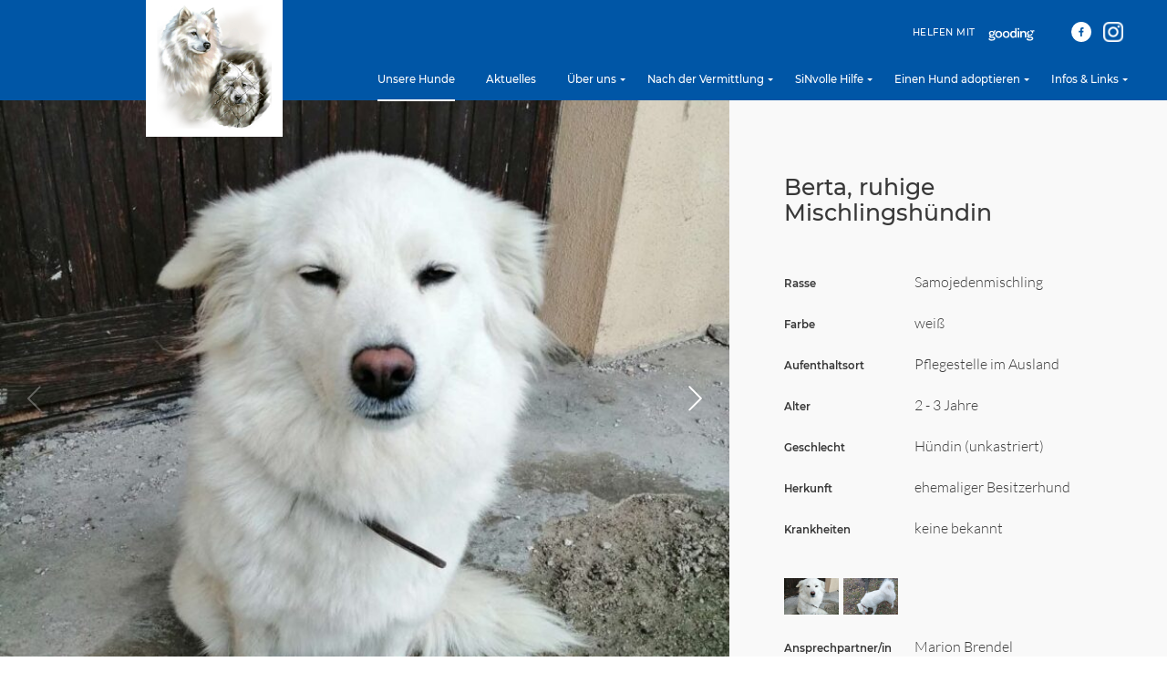

--- FILE ---
content_type: text/html; charset=UTF-8
request_url: https://www.samojede-in-not.de/hunde/berta-ruhige-mischlingshuendin-2-3-jahre/
body_size: 7982
content:

<!DOCTYPE html>
<html lang="de">
<head>
	<meta charset="UTF-8">
	<meta name="viewport" content="width=device-width, initial-scale=1.0">
	<title>Berta, ruhige Mischlingshündin | Samojede in Not</title>

	<meta name='robots' content='max-image-preview:large' />
	<style>img:is([sizes="auto" i], [sizes^="auto," i]) { contain-intrinsic-size: 3000px 1500px }</style>
	<link rel='stylesheet' id='wp-block-library-css' href='https://www.samojede-in-not.de/wp-includes/css/dist/block-library/style.min.css?ver=6.8.3' type='text/css' media='all' />
<style id='classic-theme-styles-inline-css' type='text/css'>
/*! This file is auto-generated */
.wp-block-button__link{color:#fff;background-color:#32373c;border-radius:9999px;box-shadow:none;text-decoration:none;padding:calc(.667em + 2px) calc(1.333em + 2px);font-size:1.125em}.wp-block-file__button{background:#32373c;color:#fff;text-decoration:none}
</style>
<style id='safe-svg-svg-icon-style-inline-css' type='text/css'>
.safe-svg-cover{text-align:center}.safe-svg-cover .safe-svg-inside{display:inline-block;max-width:100%}.safe-svg-cover svg{fill:currentColor;height:100%;max-height:100%;max-width:100%;width:100%}

</style>
<style id='global-styles-inline-css' type='text/css'>
:root{--wp--preset--aspect-ratio--square: 1;--wp--preset--aspect-ratio--4-3: 4/3;--wp--preset--aspect-ratio--3-4: 3/4;--wp--preset--aspect-ratio--3-2: 3/2;--wp--preset--aspect-ratio--2-3: 2/3;--wp--preset--aspect-ratio--16-9: 16/9;--wp--preset--aspect-ratio--9-16: 9/16;--wp--preset--color--black: #000000;--wp--preset--color--cyan-bluish-gray: #abb8c3;--wp--preset--color--white: #ffffff;--wp--preset--color--pale-pink: #f78da7;--wp--preset--color--vivid-red: #cf2e2e;--wp--preset--color--luminous-vivid-orange: #ff6900;--wp--preset--color--luminous-vivid-amber: #fcb900;--wp--preset--color--light-green-cyan: #7bdcb5;--wp--preset--color--vivid-green-cyan: #00d084;--wp--preset--color--pale-cyan-blue: #8ed1fc;--wp--preset--color--vivid-cyan-blue: #0693e3;--wp--preset--color--vivid-purple: #9b51e0;--wp--preset--gradient--vivid-cyan-blue-to-vivid-purple: linear-gradient(135deg,rgba(6,147,227,1) 0%,rgb(155,81,224) 100%);--wp--preset--gradient--light-green-cyan-to-vivid-green-cyan: linear-gradient(135deg,rgb(122,220,180) 0%,rgb(0,208,130) 100%);--wp--preset--gradient--luminous-vivid-amber-to-luminous-vivid-orange: linear-gradient(135deg,rgba(252,185,0,1) 0%,rgba(255,105,0,1) 100%);--wp--preset--gradient--luminous-vivid-orange-to-vivid-red: linear-gradient(135deg,rgba(255,105,0,1) 0%,rgb(207,46,46) 100%);--wp--preset--gradient--very-light-gray-to-cyan-bluish-gray: linear-gradient(135deg,rgb(238,238,238) 0%,rgb(169,184,195) 100%);--wp--preset--gradient--cool-to-warm-spectrum: linear-gradient(135deg,rgb(74,234,220) 0%,rgb(151,120,209) 20%,rgb(207,42,186) 40%,rgb(238,44,130) 60%,rgb(251,105,98) 80%,rgb(254,248,76) 100%);--wp--preset--gradient--blush-light-purple: linear-gradient(135deg,rgb(255,206,236) 0%,rgb(152,150,240) 100%);--wp--preset--gradient--blush-bordeaux: linear-gradient(135deg,rgb(254,205,165) 0%,rgb(254,45,45) 50%,rgb(107,0,62) 100%);--wp--preset--gradient--luminous-dusk: linear-gradient(135deg,rgb(255,203,112) 0%,rgb(199,81,192) 50%,rgb(65,88,208) 100%);--wp--preset--gradient--pale-ocean: linear-gradient(135deg,rgb(255,245,203) 0%,rgb(182,227,212) 50%,rgb(51,167,181) 100%);--wp--preset--gradient--electric-grass: linear-gradient(135deg,rgb(202,248,128) 0%,rgb(113,206,126) 100%);--wp--preset--gradient--midnight: linear-gradient(135deg,rgb(2,3,129) 0%,rgb(40,116,252) 100%);--wp--preset--font-size--small: 13px;--wp--preset--font-size--medium: 20px;--wp--preset--font-size--large: 36px;--wp--preset--font-size--x-large: 42px;--wp--preset--spacing--20: 0.44rem;--wp--preset--spacing--30: 0.67rem;--wp--preset--spacing--40: 1rem;--wp--preset--spacing--50: 1.5rem;--wp--preset--spacing--60: 2.25rem;--wp--preset--spacing--70: 3.38rem;--wp--preset--spacing--80: 5.06rem;--wp--preset--shadow--natural: 6px 6px 9px rgba(0, 0, 0, 0.2);--wp--preset--shadow--deep: 12px 12px 50px rgba(0, 0, 0, 0.4);--wp--preset--shadow--sharp: 6px 6px 0px rgba(0, 0, 0, 0.2);--wp--preset--shadow--outlined: 6px 6px 0px -3px rgba(255, 255, 255, 1), 6px 6px rgba(0, 0, 0, 1);--wp--preset--shadow--crisp: 6px 6px 0px rgba(0, 0, 0, 1);}:where(.is-layout-flex){gap: 0.5em;}:where(.is-layout-grid){gap: 0.5em;}body .is-layout-flex{display: flex;}.is-layout-flex{flex-wrap: wrap;align-items: center;}.is-layout-flex > :is(*, div){margin: 0;}body .is-layout-grid{display: grid;}.is-layout-grid > :is(*, div){margin: 0;}:where(.wp-block-columns.is-layout-flex){gap: 2em;}:where(.wp-block-columns.is-layout-grid){gap: 2em;}:where(.wp-block-post-template.is-layout-flex){gap: 1.25em;}:where(.wp-block-post-template.is-layout-grid){gap: 1.25em;}.has-black-color{color: var(--wp--preset--color--black) !important;}.has-cyan-bluish-gray-color{color: var(--wp--preset--color--cyan-bluish-gray) !important;}.has-white-color{color: var(--wp--preset--color--white) !important;}.has-pale-pink-color{color: var(--wp--preset--color--pale-pink) !important;}.has-vivid-red-color{color: var(--wp--preset--color--vivid-red) !important;}.has-luminous-vivid-orange-color{color: var(--wp--preset--color--luminous-vivid-orange) !important;}.has-luminous-vivid-amber-color{color: var(--wp--preset--color--luminous-vivid-amber) !important;}.has-light-green-cyan-color{color: var(--wp--preset--color--light-green-cyan) !important;}.has-vivid-green-cyan-color{color: var(--wp--preset--color--vivid-green-cyan) !important;}.has-pale-cyan-blue-color{color: var(--wp--preset--color--pale-cyan-blue) !important;}.has-vivid-cyan-blue-color{color: var(--wp--preset--color--vivid-cyan-blue) !important;}.has-vivid-purple-color{color: var(--wp--preset--color--vivid-purple) !important;}.has-black-background-color{background-color: var(--wp--preset--color--black) !important;}.has-cyan-bluish-gray-background-color{background-color: var(--wp--preset--color--cyan-bluish-gray) !important;}.has-white-background-color{background-color: var(--wp--preset--color--white) !important;}.has-pale-pink-background-color{background-color: var(--wp--preset--color--pale-pink) !important;}.has-vivid-red-background-color{background-color: var(--wp--preset--color--vivid-red) !important;}.has-luminous-vivid-orange-background-color{background-color: var(--wp--preset--color--luminous-vivid-orange) !important;}.has-luminous-vivid-amber-background-color{background-color: var(--wp--preset--color--luminous-vivid-amber) !important;}.has-light-green-cyan-background-color{background-color: var(--wp--preset--color--light-green-cyan) !important;}.has-vivid-green-cyan-background-color{background-color: var(--wp--preset--color--vivid-green-cyan) !important;}.has-pale-cyan-blue-background-color{background-color: var(--wp--preset--color--pale-cyan-blue) !important;}.has-vivid-cyan-blue-background-color{background-color: var(--wp--preset--color--vivid-cyan-blue) !important;}.has-vivid-purple-background-color{background-color: var(--wp--preset--color--vivid-purple) !important;}.has-black-border-color{border-color: var(--wp--preset--color--black) !important;}.has-cyan-bluish-gray-border-color{border-color: var(--wp--preset--color--cyan-bluish-gray) !important;}.has-white-border-color{border-color: var(--wp--preset--color--white) !important;}.has-pale-pink-border-color{border-color: var(--wp--preset--color--pale-pink) !important;}.has-vivid-red-border-color{border-color: var(--wp--preset--color--vivid-red) !important;}.has-luminous-vivid-orange-border-color{border-color: var(--wp--preset--color--luminous-vivid-orange) !important;}.has-luminous-vivid-amber-border-color{border-color: var(--wp--preset--color--luminous-vivid-amber) !important;}.has-light-green-cyan-border-color{border-color: var(--wp--preset--color--light-green-cyan) !important;}.has-vivid-green-cyan-border-color{border-color: var(--wp--preset--color--vivid-green-cyan) !important;}.has-pale-cyan-blue-border-color{border-color: var(--wp--preset--color--pale-cyan-blue) !important;}.has-vivid-cyan-blue-border-color{border-color: var(--wp--preset--color--vivid-cyan-blue) !important;}.has-vivid-purple-border-color{border-color: var(--wp--preset--color--vivid-purple) !important;}.has-vivid-cyan-blue-to-vivid-purple-gradient-background{background: var(--wp--preset--gradient--vivid-cyan-blue-to-vivid-purple) !important;}.has-light-green-cyan-to-vivid-green-cyan-gradient-background{background: var(--wp--preset--gradient--light-green-cyan-to-vivid-green-cyan) !important;}.has-luminous-vivid-amber-to-luminous-vivid-orange-gradient-background{background: var(--wp--preset--gradient--luminous-vivid-amber-to-luminous-vivid-orange) !important;}.has-luminous-vivid-orange-to-vivid-red-gradient-background{background: var(--wp--preset--gradient--luminous-vivid-orange-to-vivid-red) !important;}.has-very-light-gray-to-cyan-bluish-gray-gradient-background{background: var(--wp--preset--gradient--very-light-gray-to-cyan-bluish-gray) !important;}.has-cool-to-warm-spectrum-gradient-background{background: var(--wp--preset--gradient--cool-to-warm-spectrum) !important;}.has-blush-light-purple-gradient-background{background: var(--wp--preset--gradient--blush-light-purple) !important;}.has-blush-bordeaux-gradient-background{background: var(--wp--preset--gradient--blush-bordeaux) !important;}.has-luminous-dusk-gradient-background{background: var(--wp--preset--gradient--luminous-dusk) !important;}.has-pale-ocean-gradient-background{background: var(--wp--preset--gradient--pale-ocean) !important;}.has-electric-grass-gradient-background{background: var(--wp--preset--gradient--electric-grass) !important;}.has-midnight-gradient-background{background: var(--wp--preset--gradient--midnight) !important;}.has-small-font-size{font-size: var(--wp--preset--font-size--small) !important;}.has-medium-font-size{font-size: var(--wp--preset--font-size--medium) !important;}.has-large-font-size{font-size: var(--wp--preset--font-size--large) !important;}.has-x-large-font-size{font-size: var(--wp--preset--font-size--x-large) !important;}
:where(.wp-block-post-template.is-layout-flex){gap: 1.25em;}:where(.wp-block-post-template.is-layout-grid){gap: 1.25em;}
:where(.wp-block-columns.is-layout-flex){gap: 2em;}:where(.wp-block-columns.is-layout-grid){gap: 2em;}
:root :where(.wp-block-pullquote){font-size: 1.5em;line-height: 1.6;}
</style>
<link rel='stylesheet' id='theme-styles-css' href='https://www.samojede-in-not.de/wp-content/themes/sammy/style.css?ver=2021.1' type='text/css' media='all' />
<link rel="EditURI" type="application/rsd+xml" title="RSD" href="https://www.samojede-in-not.de/xmlrpc.php?rsd" />
<meta name="generator" content="WordPress 6.8.3" />
<link rel="canonical" href="https://www.samojede-in-not.de/hunde/berta-ruhige-mischlingshuendin-2-3-jahre/" />
<link rel='shortlink' href='https://www.samojede-in-not.de/?p=30529' />
<link rel="alternate" title="oEmbed (JSON)" type="application/json+oembed" href="https://www.samojede-in-not.de/wp-json/oembed/1.0/embed?url=https%3A%2F%2Fwww.samojede-in-not.de%2Fhunde%2Fberta-ruhige-mischlingshuendin-2-3-jahre%2F" />
<link rel="alternate" title="oEmbed (XML)" type="text/xml+oembed" href="https://www.samojede-in-not.de/wp-json/oembed/1.0/embed?url=https%3A%2F%2Fwww.samojede-in-not.de%2Fhunde%2Fberta-ruhige-mischlingshuendin-2-3-jahre%2F&#038;format=xml" />
<link rel="icon" href="https://www.samojede-in-not.de/wp-content/uploads/2020/10/logo-150x150.png" sizes="32x32" />
<link rel="icon" href="https://www.samojede-in-not.de/wp-content/uploads/2020/10/logo.png" sizes="192x192" />
<link rel="apple-touch-icon" href="https://www.samojede-in-not.de/wp-content/uploads/2020/10/logo.png" />
<meta name="msapplication-TileImage" content="https://www.samojede-in-not.de/wp-content/uploads/2020/10/logo.png" />

</head><header class="header header-page">
	<div class="header-top pure-g">

	<div class="pure-u-lg-3-24 pure-u-md-3-24 pure-u-2-24"></div>

	<div class="pure-u-lg-20-24 pure-u-md-20-24 pure-u-21-24">
		<div class="header-logo-wrapper">
			<a class="no-decor pjax" href="https://www.samojede-in-not.de">
									<img class="header-logo" alt="" title="Zur Startseite" src="https://www.samojede-in-not.de/wp-content/themes/sammy/img/logo.png" />
							</a>
			<h2 class="site-title site-title-above site-title-mobile visually-hidden">
				<a class="no-decor pjax" href="https://www.samojede-in-not.de">
					Samojede in Not				</a>
			</h2>
		</div>
		<nav class="header-navigation">
			<div class="header-navigation-wrapper pure-g">
				<div class="pure-u-lg-4-24 pure-u-md-4-24 pure-u-4-24"></div>

				<div class="pure-u-lg-20-24 pure-u-md-20-24 pure-u-20-24">
					<div class="extra-top-nav">
			<ul>
					<li>
				<a href="https://einkaufen.gooding.de/samojede-in-not-e-v-106935" target="_blank">
											<span class="header-icon-caption">helfen mit</span>
															
	<img
		srcset=""
		src="https://www.samojede-in-not.de/wp-content/uploads/2023/02/Gooding-Logo-Gross.svg"
		alt=""
		title="Gooding-Logo-Gross"
		sizes="25px"
		class="contain"
	/>

				</a>
			</li>
					<li>
				<a href="https://www.facebook.com/groups/samojede/" target="_blank">
															
	<img
		srcset=""
		src="https://www.samojede-in-not.de/wp-content/uploads/2020/02/facebook_icon.svg"
		alt=""
		title="facebook_icon"
		sizes="25px"
		class="contain"
	/>

				</a>
			</li>
					<li>
				<a href="https://www.instagram.com/samojede_in_not/?hl=de" target="_blank">
															
	<img
		srcset="https://www.samojede-in-not.de/wp-content/uploads/2022/04/instagram-icon-300x300.png 300w, https://www.samojede-in-not.de/wp-content/uploads/2022/04/instagram-icon-1024x1024.png 1024w, https://www.samojede-in-not.de/wp-content/uploads/2022/04/instagram-icon-150x150.png 150w, https://www.samojede-in-not.de/wp-content/uploads/2022/04/instagram-icon-768x768.png 768w, https://www.samojede-in-not.de/wp-content/uploads/2022/04/instagram-icon-1536x1536.png 1536w, https://www.samojede-in-not.de/wp-content/uploads/2022/04/instagram-icon-430x430.png 430w, https://www.samojede-in-not.de/wp-content/uploads/2022/04/instagram-icon-1280x1280.png 1280w, https://www.samojede-in-not.de/wp-content/uploads/2022/04/instagram-icon-250x250.png 250w, https://www.samojede-in-not.de/wp-content/uploads/2022/04/instagram-icon-580x580.png 580w, https://www.samojede-in-not.de/wp-content/uploads/2022/04/instagram-icon-795x795.png 795w, https://www.samojede-in-not.de/wp-content/uploads/2022/04/instagram-icon-25x25.png 25w, https://www.samojede-in-not.de/wp-content/uploads/2022/04/instagram-icon-e1649271240109.png 13w"
		src="https://www.samojede-in-not.de/wp-content/uploads/2022/04/instagram-icon-25x25.png"
		alt=""
		title="instagram-icon"
		sizes="25px"
		class="contain"
	/>

				</a>
			</li>
				</ul>
	</div>					<a href="#nav" class="no-decor nav-button-link">
	<button aria-labelledby="nav-button-caption" type="button" class="nav-button">
		<span class="nav-button-containment">
			<span class="nav-button-bar"></span>
		</span>
		<!--<span class="nav-button-caption copytext" id="nav-button-caption" data-opentext="Menü schließen">
			Menü
		</span>-->
	</button>
</a>					<ul id="menu-hauptmenue" class="menu menu-main"><li id="menu-item-14689" class="menu-item menu-item-type-post_type menu-item-object-page menu-item-14689 current_page_parent"><a href="https://www.samojede-in-not.de/unsere-hunde/">Unsere Hunde</a></li>
<li id="menu-item-14690" class="menu-item menu-item-type-post_type menu-item-object-page menu-item-14690"><a href="https://www.samojede-in-not.de/aktuelles/">Aktuelles</a></li>
<li id="menu-item-15178" class="menu-item menu-item-type-post_type menu-item-object-page menu-item-has-children menu-item-15178"><a href="https://www.samojede-in-not.de/ueber-uns/">Über uns</a>
<ul class="sub-menu">
	<li id="menu-item-14671" class="menu-item menu-item-type-post_type menu-item-object-page menu-item-14671"><a href="https://www.samojede-in-not.de/ueber-uns/wir-ueber-uns/">Unser Team</a></li>
	<li id="menu-item-14672" class="menu-item menu-item-type-post_type menu-item-object-page menu-item-14672"><a href="https://www.samojede-in-not.de/ueber-uns/unsere-treffen/">Unsere Treffen</a></li>
	<li id="menu-item-14673" class="menu-item menu-item-type-post_type menu-item-object-page menu-item-14673"><a href="https://www.samojede-in-not.de/ueber-uns/sin-sportteam/">SiN-Sportteam</a></li>
	<li id="menu-item-14683" class="menu-item menu-item-type-post_type menu-item-object-page menu-item-14683"><a href="https://www.samojede-in-not.de/ueber-uns/downloads/">Downloads &#038; Formulare</a></li>
</ul>
</li>
<li id="menu-item-15187" class="menu-item menu-item-type-post_type menu-item-object-page menu-item-has-children menu-item-15187"><a href="https://www.samojede-in-not.de/nach-der-vermittlung/">Nach der Vermittlung</a>
<ul class="sub-menu">
	<li id="menu-item-14676" class="menu-item menu-item-type-post_type menu-item-object-page menu-item-14676"><a href="https://www.samojede-in-not.de/nach-der-vermittlung/happy-sammys/">Happy Sammys</a></li>
	<li id="menu-item-9079" class="menu-item menu-item-type-post_type menu-item-object-page menu-item-9079"><a href="https://www.samojede-in-not.de/nach-der-vermittlung/vorher-nachher-videos-fotos/">Vom Notfellchen zum Happy Sammy</a></li>
	<li id="menu-item-14675" class="menu-item menu-item-type-post_type menu-item-object-page menu-item-14675"><a href="https://www.samojede-in-not.de/nach-der-vermittlung/regenbogenbruecke/">Regenbogenbrücke</a></li>
</ul>
</li>
<li id="menu-item-9687" class="menu-item menu-item-type-post_type menu-item-object-page menu-item-has-children menu-item-9687"><a href="https://www.samojede-in-not.de/sinvolle-hilfe/">SiNvolle Hilfe</a>
<ul class="sub-menu">
	<li id="menu-item-14804" class="menu-item menu-item-type-post_type menu-item-object-page menu-item-14804"><a href="https://www.samojede-in-not.de/sinvolle-hilfe/spenden/">Jetzt spenden</a></li>
	<li id="menu-item-14799" class="menu-item menu-item-type-post_type menu-item-object-page menu-item-14799"><a href="https://www.samojede-in-not.de/sinvolle-hilfe/pflegestelle-werden/">Pflegestelle</a></li>
	<li id="menu-item-9743" class="menu-item menu-item-type-post_type menu-item-object-page menu-item-9743"><a href="https://www.samojede-in-not.de/sinvolle-hilfe/patenschaften-sorgenkinder/">Patenschaften</a></li>
	<li id="menu-item-14678" class="menu-item menu-item-type-post_type menu-item-object-page menu-item-14678"><a href="https://www.samojede-in-not.de/sinvolle-hilfe/flugpaten/">Flugpate</a></li>
	<li id="menu-item-14803" class="menu-item menu-item-type-post_type menu-item-object-page menu-item-14803"><a href="https://www.samojede-in-not.de/sinvolle-hilfe/mitglied-werden/">Mitglied werden</a></li>
	<li id="menu-item-14679" class="menu-item menu-item-type-post_type menu-item-object-page menu-item-14679"><a href="https://www.samojede-in-not.de/sinvolle-hilfe/helfen-sie-durch-ihren-einkauf/">Helfen Sie durch Ihren Einkauf</a></li>
	<li id="menu-item-14680" class="menu-item menu-item-type-post_type menu-item-object-page menu-item-14680"><a href="https://www.samojede-in-not.de/sinvolle-hilfe/socialbay/">SocialBay</a></li>
	<li id="menu-item-15502" class="menu-item menu-item-type-post_type menu-item-object-page menu-item-15502"><a href="https://www.samojede-in-not.de/sinvolle-hilfe/sammyfell-spenden/">Sammyfell Spenden</a></li>
	<li id="menu-item-14807" class="menu-item menu-item-type-post_type menu-item-object-page menu-item-14807"><a href="https://www.samojede-in-not.de/sinvolle-hilfe/wir-sagen-danke/">Wir sagen Danke</a></li>
</ul>
</li>
<li id="menu-item-14821" class="menu-item menu-item-type-post_type menu-item-object-page menu-item-has-children menu-item-14821"><a href="https://www.samojede-in-not.de/einen-hund-adoptieren/">Einen Hund adoptieren</a>
<ul class="sub-menu">
	<li id="menu-item-14820" class="menu-item menu-item-type-post_type menu-item-object-page menu-item-14820"><a href="https://www.samojede-in-not.de/einen-hund-adoptieren/sin-notfellchen/">SiN Notfellchen</a></li>
	<li id="menu-item-14819" class="menu-item menu-item-type-post_type menu-item-object-page menu-item-14819"><a href="https://www.samojede-in-not.de/einen-hund-adoptieren/ueberlegungen-vor-der-adoption/">Überlegungen vor der Adoption</a></li>
	<li id="menu-item-14818" class="menu-item menu-item-type-post_type menu-item-object-page menu-item-14818"><a href="https://www.samojede-in-not.de/einen-hund-adoptieren/vermittlungsablauf/">Vermittlungsablauf</a></li>
	<li id="menu-item-14817" class="menu-item menu-item-type-post_type menu-item-object-page menu-item-14817"><a href="https://www.samojede-in-not.de/einen-hund-adoptieren/der-erste-tag-mit-dem-hund/">Der erste Tag mit dem Hund</a></li>
</ul>
</li>
<li id="menu-item-14681" class="menu-item menu-item-type-post_type menu-item-object-page menu-item-has-children menu-item-14681"><a href="https://www.samojede-in-not.de/infos-links/">Infos &#038; Links</a>
<ul class="sub-menu">
	<li id="menu-item-14682" class="menu-item menu-item-type-post_type menu-item-object-page menu-item-14682"><a href="https://www.samojede-in-not.de/infos-links/der-samojede/">Der Samojede</a></li>
	<li id="menu-item-14831" class="menu-item menu-item-type-post_type menu-item-object-page menu-item-14831"><a href="https://www.samojede-in-not.de/infos-links/parasitaere-erkrankungen/">Parasitäre Erkrankungen</a></li>
	<li id="menu-item-16170" class="menu-item menu-item-type-post_type menu-item-object-page menu-item-16170"><a href="https://www.samojede-in-not.de/infos-links/kinder-und-hunde/">Kinder und Hunde</a></li>
	<li id="menu-item-14830" class="menu-item menu-item-type-post_type menu-item-object-page menu-item-14830"><a href="https://www.samojede-in-not.de/infos-links/die-welpenphasen/">Die Welpenphasen</a></li>
	<li id="menu-item-14832" class="menu-item menu-item-type-post_type menu-item-object-page menu-item-14832"><a href="https://www.samojede-in-not.de/infos-links/namensfindung/">Namensfindung</a></li>
	<li id="menu-item-16184" class="menu-item menu-item-type-post_type menu-item-object-page menu-item-16184"><a href="https://www.samojede-in-not.de/infos-links/tierschutz/">Notfellchen &#038; Tierschutz</a></li>
	<li id="menu-item-36786" class="menu-item menu-item-type-post_type menu-item-object-page menu-item-36786"><a href="https://www.samojede-in-not.de/infos-links/moechtet-ihr-euren-hund-versichern/">Krankenversicherung für Hunde</a></li>
	<li id="menu-item-39638" class="menu-item menu-item-type-post_type menu-item-object-page menu-item-39638"><a href="https://www.samojede-in-not.de/infos-links/allgemeiner-tierschutz-und-recht/">Allgemeiner Tierschutz und Recht</a></li>
	<li id="menu-item-14684" class="menu-item menu-item-type-post_type menu-item-object-page menu-item-14684"><a href="https://www.samojede-in-not.de/infos-links/links/">Interessante Links</a></li>
</ul>
</li>
</ul>				</div>
			</div>
		</nav>
	</div>
	<div class="pure-u-lg-1-24 pure-u-md-1-24 pure-u-1-24"></div>
</div></header>

<div class="intro-wrapper">
		</div>
<main class="main main-single">

		<section>

			<div class="content component-first component-readmore">
								<article class="pure-u-lg-24-24 pure-u-md-24-24 pure-u-24-24 single-dog">
					<div class="pure-g single-dog-header">
						<div class="pure-u-lg-15-24 pure-u-md-15-24 pure-u-24-24 dog-header-carousel">
														<div class="carousel-inner" data-carousel-total="2">
																											<figure class="carousel-image">
																						
	<img
		srcset="https://www.samojede-in-not.de/wp-content/uploads/2021/10/ADC96BD4-DC38-4CE3-8298-80790BB8CDF8-aspect-ratio-16-14-1-300x263.jpeg 300w, https://www.samojede-in-not.de/wp-content/uploads/2021/10/ADC96BD4-DC38-4CE3-8298-80790BB8CDF8-aspect-ratio-16-14-1-1024x896.jpeg 1024w, https://www.samojede-in-not.de/wp-content/uploads/2021/10/ADC96BD4-DC38-4CE3-8298-80790BB8CDF8-aspect-ratio-16-14-1-768x672.jpeg 768w, https://www.samojede-in-not.de/wp-content/uploads/2021/10/ADC96BD4-DC38-4CE3-8298-80790BB8CDF8-aspect-ratio-16-14-1-491x430.jpeg 491w, https://www.samojede-in-not.de/wp-content/uploads/2021/10/ADC96BD4-DC38-4CE3-8298-80790BB8CDF8-aspect-ratio-16-14-1-430x376.jpeg 430w, https://www.samojede-in-not.de/wp-content/uploads/2021/10/ADC96BD4-DC38-4CE3-8298-80790BB8CDF8-aspect-ratio-16-14-1-580x508.jpeg 580w, https://www.samojede-in-not.de/wp-content/uploads/2021/10/ADC96BD4-DC38-4CE3-8298-80790BB8CDF8-aspect-ratio-16-14-1-795x696.jpeg 795w, https://www.samojede-in-not.de/wp-content/uploads/2021/10/ADC96BD4-DC38-4CE3-8298-80790BB8CDF8-aspect-ratio-16-14-1-25x22.jpeg 25w, https://www.samojede-in-not.de/wp-content/uploads/2021/10/ADC96BD4-DC38-4CE3-8298-80790BB8CDF8-aspect-ratio-16-14-1.jpeg 1200w"
		src="https://www.samojede-in-not.de/wp-content/uploads/2021/10/ADC96BD4-DC38-4CE3-8298-80790BB8CDF8-aspect-ratio-16-14-1-250x250.jpeg"
		alt=""
		title="ADC96BD4-DC38-4CE3-8298-80790BB8CDF8-aspect-ratio-16-14"
		sizes="(max-width: 767px) 100vw, 50vw"
		class=""
	/>

										</figure>
																			<figure class="carousel-image">
																						
	<img
		srcset="https://www.samojede-in-not.de/wp-content/uploads/2021/10/A83242BA-4727-41C8-A87A-A7DBEEF9CD72-aspect-ratio-16-14-4-300x262.jpeg 300w, https://www.samojede-in-not.de/wp-content/uploads/2021/10/A83242BA-4727-41C8-A87A-A7DBEEF9CD72-aspect-ratio-16-14-4-768x672.jpeg 768w, https://www.samojede-in-not.de/wp-content/uploads/2021/10/A83242BA-4727-41C8-A87A-A7DBEEF9CD72-aspect-ratio-16-14-4-492x430.jpeg 492w, https://www.samojede-in-not.de/wp-content/uploads/2021/10/A83242BA-4727-41C8-A87A-A7DBEEF9CD72-aspect-ratio-16-14-4-430x376.jpeg 430w, https://www.samojede-in-not.de/wp-content/uploads/2021/10/A83242BA-4727-41C8-A87A-A7DBEEF9CD72-aspect-ratio-16-14-4-580x507.jpeg 580w, https://www.samojede-in-not.de/wp-content/uploads/2021/10/A83242BA-4727-41C8-A87A-A7DBEEF9CD72-aspect-ratio-16-14-4-795x695.jpeg 795w, https://www.samojede-in-not.de/wp-content/uploads/2021/10/A83242BA-4727-41C8-A87A-A7DBEEF9CD72-aspect-ratio-16-14-4-25x22.jpeg 25w, https://www.samojede-in-not.de/wp-content/uploads/2021/10/A83242BA-4727-41C8-A87A-A7DBEEF9CD72-aspect-ratio-16-14-4.jpeg 901w"
		src="https://www.samojede-in-not.de/wp-content/uploads/2021/10/A83242BA-4727-41C8-A87A-A7DBEEF9CD72-aspect-ratio-16-14-4-250x250.jpeg"
		alt=""
		title="A83242BA-4727-41C8-A87A-A7DBEEF9CD72-aspect-ratio-16-14"
		sizes="(max-width: 767px) 100vw, 50vw"
		class=""
	/>

										</figure>
																								</div>
															<button type="button" class="carousel-control control-previous" disabled="">
									<svg xmlns="http://www.w3.org/2000/svg" width="14.928" height="27.855">
										<path data-name="Pfad 198" d="M13.514 1.414L6.736 8.192l-5.735 5.735 12.514 12.514" fill="none" stroke="#fff" stroke-linecap="round" stroke-linejoin="round" stroke-width="2"/>
									</svg>
								</button>
								<button type="button" class="carousel-control control-next" >
									<svg xmlns="http://www.w3.org/2000/svg" width="14.928" height="27.855">
										<path data-name="Pfad 198" d="M13.514 1.414L6.736 8.192l-5.735 5.735 12.514 12.514" fill="none" stroke="#fff" stroke-linecap="round" stroke-linejoin="round" stroke-width="2"/>
									</svg>
								</button>
								<div class="carousel-shortcuts">
																														<button type="button" class="carousel-shortcut active" data-carousel-goto="0">
												Gehe zu Bild Nummer 1											</button>
																					<button type="button" class="carousel-shortcut" data-carousel-goto="1">
												Gehe zu Bild Nummer 2											</button>
																											</div>
													</div>
						<div class="pure-u-lg-9-24 pure-u-md-9-24 pure-u-24-24 dog-header-details">
														<h2>Berta, ruhige Mischlingshündin</h2>
							<dl class="dog-sum">
								<dt>Rasse</dt>
								<dd>Samojedenmischling</dd>
								<dt>Farbe</dt>
								<dd>weiß </dd>
								<dt>Aufenthaltsort</dt>
								<dd>Pflegestelle im Ausland</dd>
								<dt>Alter</dt>
								<dd>2 - 3 Jahre</dd>
								<dt>Geschlecht</dt>
								<dd>Hündin (unkastriert)</dd>
								<dt>Herkunft</dt>
								<dd>ehemaliger Besitzerhund</dd>
								<dt>Krankheiten</dt>
								<dd>keine bekannt</dd>
							</dl>
							<div class="dog-header-carousel-selector">
																											<figure class="carousel-image-preview">
																						<a class="no-decor no-pjax" href="https://www.samojede-in-not.de/wp-content/uploads/2021/10/ADC96BD4-DC38-4CE3-8298-80790BB8CDF8-aspect-ratio-16-14-1.jpeg" data-carousel-goto="0">
												
	<img
		srcset="https://www.samojede-in-not.de/wp-content/uploads/2021/10/ADC96BD4-DC38-4CE3-8298-80790BB8CDF8-aspect-ratio-16-14-1-300x263.jpeg 300w, https://www.samojede-in-not.de/wp-content/uploads/2021/10/ADC96BD4-DC38-4CE3-8298-80790BB8CDF8-aspect-ratio-16-14-1-1024x896.jpeg 1024w, https://www.samojede-in-not.de/wp-content/uploads/2021/10/ADC96BD4-DC38-4CE3-8298-80790BB8CDF8-aspect-ratio-16-14-1-768x672.jpeg 768w, https://www.samojede-in-not.de/wp-content/uploads/2021/10/ADC96BD4-DC38-4CE3-8298-80790BB8CDF8-aspect-ratio-16-14-1-491x430.jpeg 491w, https://www.samojede-in-not.de/wp-content/uploads/2021/10/ADC96BD4-DC38-4CE3-8298-80790BB8CDF8-aspect-ratio-16-14-1-430x376.jpeg 430w, https://www.samojede-in-not.de/wp-content/uploads/2021/10/ADC96BD4-DC38-4CE3-8298-80790BB8CDF8-aspect-ratio-16-14-1-580x508.jpeg 580w, https://www.samojede-in-not.de/wp-content/uploads/2021/10/ADC96BD4-DC38-4CE3-8298-80790BB8CDF8-aspect-ratio-16-14-1-795x696.jpeg 795w, https://www.samojede-in-not.de/wp-content/uploads/2021/10/ADC96BD4-DC38-4CE3-8298-80790BB8CDF8-aspect-ratio-16-14-1-25x22.jpeg 25w, https://www.samojede-in-not.de/wp-content/uploads/2021/10/ADC96BD4-DC38-4CE3-8298-80790BB8CDF8-aspect-ratio-16-14-1.jpeg 1200w"
		src="https://www.samojede-in-not.de/wp-content/uploads/2021/10/ADC96BD4-DC38-4CE3-8298-80790BB8CDF8-aspect-ratio-16-14-1-250x250.jpeg"
		alt=""
		title="ADC96BD4-DC38-4CE3-8298-80790BB8CDF8-aspect-ratio-16-14"
		sizes="(max-width: 767px) 100vw, 300px"
		class=""
	/>

											</a>
										</figure>
																			<figure class="carousel-image-preview">
																						<a class="no-decor no-pjax" href="https://www.samojede-in-not.de/wp-content/uploads/2021/10/A83242BA-4727-41C8-A87A-A7DBEEF9CD72-aspect-ratio-16-14-4.jpeg" data-carousel-goto="1">
												
	<img
		srcset="https://www.samojede-in-not.de/wp-content/uploads/2021/10/A83242BA-4727-41C8-A87A-A7DBEEF9CD72-aspect-ratio-16-14-4-300x262.jpeg 300w, https://www.samojede-in-not.de/wp-content/uploads/2021/10/A83242BA-4727-41C8-A87A-A7DBEEF9CD72-aspect-ratio-16-14-4-768x672.jpeg 768w, https://www.samojede-in-not.de/wp-content/uploads/2021/10/A83242BA-4727-41C8-A87A-A7DBEEF9CD72-aspect-ratio-16-14-4-492x430.jpeg 492w, https://www.samojede-in-not.de/wp-content/uploads/2021/10/A83242BA-4727-41C8-A87A-A7DBEEF9CD72-aspect-ratio-16-14-4-430x376.jpeg 430w, https://www.samojede-in-not.de/wp-content/uploads/2021/10/A83242BA-4727-41C8-A87A-A7DBEEF9CD72-aspect-ratio-16-14-4-580x507.jpeg 580w, https://www.samojede-in-not.de/wp-content/uploads/2021/10/A83242BA-4727-41C8-A87A-A7DBEEF9CD72-aspect-ratio-16-14-4-795x695.jpeg 795w, https://www.samojede-in-not.de/wp-content/uploads/2021/10/A83242BA-4727-41C8-A87A-A7DBEEF9CD72-aspect-ratio-16-14-4-25x22.jpeg 25w, https://www.samojede-in-not.de/wp-content/uploads/2021/10/A83242BA-4727-41C8-A87A-A7DBEEF9CD72-aspect-ratio-16-14-4.jpeg 901w"
		src="https://www.samojede-in-not.de/wp-content/uploads/2021/10/A83242BA-4727-41C8-A87A-A7DBEEF9CD72-aspect-ratio-16-14-4-250x250.jpeg"
		alt=""
		title="A83242BA-4727-41C8-A87A-A7DBEEF9CD72-aspect-ratio-16-14"
		sizes="(max-width: 767px) 100vw, 300px"
		class=""
	/>

											</a>
										</figure>
																								</div>
							<dl class="counterpart">
								<dt>Ansprechpartner/in</dt>
								<dd>
									<span class="contact">
										<span>Marion Brendel</span>
										<span class ="contact-details">
											<a href="mailto:marion@samojede-in-not.de">
												<svg class="mail" xmlns="http://www.w3.org/2000/svg" width="20.646" height="12.705" viewBox="0 0 20.646 12.705">
													<g transform="translate(-338.931 -839.427)">
														<g transform="translate(338.931 839.427)">
															<path d="M347.041,845.345l2.306,1.9,9.511-7.818h-19L347,845.313A.19.19,0,0,1,347.041,845.345Z" transform="translate(-338.974 -839.427)" fill="#4a4a4a"/>
															<path d="M345.714,845.81l-6.783-5.588V851.4Z" transform="translate(-338.931 -839.464)" fill="#4a4a4a"/>
															<path d="M352.04,846.864l-2.329,1.914a.565.565,0,0,1-.727,0l-2.324-1.912-6.815,5.615h19.027Z" transform="translate(-338.974 -839.776)" fill="#4a4a4a"/>
															<path d="M353.589,845.815l6.675,5.488V840.329Z" transform="translate(-339.618 -839.469)" fill="#4a4a4a"/>
														</g>
													</g>
												</svg>
											</a>

																																</span>
									</span>
								</dd>
							</dl>
						</div>
					</div>

					
					<div class="pure-g single-dog-content">
						<div class="pure-u-lg-3-24 pure-u-md-3-24 pure-u-2-24"></div>
						<div class="pure-u-lg-12-24 pure-u-md-18-24 pure-u-20-24">
							<h3>Über Berta, ruhige Mischlingshündin</h3>
							<div class="dog-content">
								<p>Berta ist eine mittelgroße Samojedenmischlingshündin. Sie wurde ausgesetzt und auf der Straße gefunden. Momentan lebt sie auf einer Pflegestelle im Ausland. Berta wird von ihrer Pflegemama als freundliche, menschenbezogene und eher ruhige Hündin beschrieben.<br />
Berta kann in den nächsten Wochen reisen, sie ist gechippt und geimpft.<br />
Für sie suchen wir Menschen, die sich Zeit nehmen, Berta in Ruhe ankommen lassen und ihr das kleine 1&#215;1 der Hundeschule beibringen.</p>
							</div>
						</div>
						<div class="pure-u-lg-9-24 pure-u-md-3-24 pure-u-2-24"></div>
					</div>

					
					

					<div class="pure-g">
						<div class="pure-u-lg-5-24 pure-u-md-5-24 pure-u-2-24"></div>
						<div class="pure-u-lg-14-24 pure-u-md-14-24 pure-u-20-24 content component-cta_claim">
			 											<section class="content-stopper content-cta-claim-">
	<div role="region" class="content-stopper-caption pure-g">
		<div class="pure-u-lg-5-24 pure-u-md-5-24 pure-u-2-24"></div>

		<div class="pure-u-lg-14-24 pure-u-md-14-24 pure-u-20-24 pure-g">
				<h2>Berta, ruhige Mischlingshündin helfen!</h2>
				<div class="description"><p>Wenn Sie Berta, ruhige Mischlingshündin mit einer Spende/einem Leckerli unterstützen möchten,
								geben Sie bitte auf der Überweisung den Namen des Hundes an.</p></div>

				<a href="/spenden" class="no-decor pjax">
					<div class="content-stopper-caption-wrapper">
						<div class="content-stopper-inner">
							Spenden						</div>
					</div>
				</a>

				<div class="content-stopper-line"></div>
		</div>

		<div class="pure-u-lg-5-24 pure-u-md-5-24 pure-u-2-24"></div>
	</div>
</section>						</div>
						<div class="pure-u-lg-5-24 pure-u-md-5-24 pure-u-2-24"></div>
					</div>

					<div>
						<section class="content-image-wide content">
		<figure>
		
	<img
		srcset="https://www.samojede-in-not.de/wp-content/uploads/2021/10/D4641EDD-868A-4ADE-9CC4-EB7FD5E75E3C-aspect-ratio-16-9-1-300x169.jpeg 300w, https://www.samojede-in-not.de/wp-content/uploads/2021/10/D4641EDD-868A-4ADE-9CC4-EB7FD5E75E3C-aspect-ratio-16-9-1-768x431.jpeg 768w, https://www.samojede-in-not.de/wp-content/uploads/2021/10/D4641EDD-868A-4ADE-9CC4-EB7FD5E75E3C-aspect-ratio-16-9-1-766x430.jpeg 766w, https://www.samojede-in-not.de/wp-content/uploads/2021/10/D4641EDD-868A-4ADE-9CC4-EB7FD5E75E3C-aspect-ratio-16-9-1-430x242.jpeg 430w, https://www.samojede-in-not.de/wp-content/uploads/2021/10/D4641EDD-868A-4ADE-9CC4-EB7FD5E75E3C-aspect-ratio-16-9-1-580x326.jpeg 580w, https://www.samojede-in-not.de/wp-content/uploads/2021/10/D4641EDD-868A-4ADE-9CC4-EB7FD5E75E3C-aspect-ratio-16-9-1-795x447.jpeg 795w, https://www.samojede-in-not.de/wp-content/uploads/2021/10/D4641EDD-868A-4ADE-9CC4-EB7FD5E75E3C-aspect-ratio-16-9-1-25x14.jpeg 25w, https://www.samojede-in-not.de/wp-content/uploads/2021/10/D4641EDD-868A-4ADE-9CC4-EB7FD5E75E3C-aspect-ratio-16-9-1.jpeg 924w"
		src="https://www.samojede-in-not.de/wp-content/uploads/2021/10/D4641EDD-868A-4ADE-9CC4-EB7FD5E75E3C-aspect-ratio-16-9-1.jpeg"
		alt=""
		title="D4641EDD-868A-4ADE-9CC4-EB7FD5E75E3C-aspect-ratio-16-9"
		sizes="100vw"
		class=""
	/>

	</figure>
</section>					</div>
				</article>
			</div>
		</section>

</main>

<!-- <a href="#" class="js-to-top-or-bottom to-top-button"></a> -->		<div class="menu-fallback" id="nav" role="navigation">
			<div class="header-top pure-g">

	<div class="pure-u-lg-3-24 pure-u-md-3-24 pure-u-2-24"></div>

	<div class="pure-u-lg-20-24 pure-u-md-20-24 pure-u-21-24">
		<div class="header-logo-wrapper">
			<a class="no-decor pjax" href="https://www.samojede-in-not.de">
									<img class="header-logo" alt="" title="Zur Startseite" src="https://www.samojede-in-not.de/wp-content/themes/sammy/img/logo.png" />
							</a>
			<h2 class="site-title site-title-above site-title-mobile visually-hidden">
				<a class="no-decor pjax" href="https://www.samojede-in-not.de">
					Samojede in Not				</a>
			</h2>
		</div>
		<nav class="header-navigation">
			<div class="header-navigation-wrapper pure-g">
				<div class="pure-u-lg-4-24 pure-u-md-4-24 pure-u-4-24"></div>

				<div class="pure-u-lg-20-24 pure-u-md-20-24 pure-u-20-24">
															<ul id="menu-hauptmenue-1" class="menu menu-main"><li class="menu-item menu-item-type-post_type menu-item-object-page menu-item-14689 current_page_parent"><a href="https://www.samojede-in-not.de/unsere-hunde/">Unsere Hunde</a></li>
<li class="menu-item menu-item-type-post_type menu-item-object-page menu-item-14690"><a href="https://www.samojede-in-not.de/aktuelles/">Aktuelles</a></li>
<li class="menu-item menu-item-type-post_type menu-item-object-page menu-item-has-children menu-item-15178"><a href="https://www.samojede-in-not.de/ueber-uns/">Über uns</a>
<ul class="sub-menu">
	<li class="menu-item menu-item-type-post_type menu-item-object-page menu-item-14671"><a href="https://www.samojede-in-not.de/ueber-uns/wir-ueber-uns/">Unser Team</a></li>
	<li class="menu-item menu-item-type-post_type menu-item-object-page menu-item-14672"><a href="https://www.samojede-in-not.de/ueber-uns/unsere-treffen/">Unsere Treffen</a></li>
	<li class="menu-item menu-item-type-post_type menu-item-object-page menu-item-14673"><a href="https://www.samojede-in-not.de/ueber-uns/sin-sportteam/">SiN-Sportteam</a></li>
	<li class="menu-item menu-item-type-post_type menu-item-object-page menu-item-14683"><a href="https://www.samojede-in-not.de/ueber-uns/downloads/">Downloads &#038; Formulare</a></li>
</ul>
</li>
<li class="menu-item menu-item-type-post_type menu-item-object-page menu-item-has-children menu-item-15187"><a href="https://www.samojede-in-not.de/nach-der-vermittlung/">Nach der Vermittlung</a>
<ul class="sub-menu">
	<li class="menu-item menu-item-type-post_type menu-item-object-page menu-item-14676"><a href="https://www.samojede-in-not.de/nach-der-vermittlung/happy-sammys/">Happy Sammys</a></li>
	<li class="menu-item menu-item-type-post_type menu-item-object-page menu-item-9079"><a href="https://www.samojede-in-not.de/nach-der-vermittlung/vorher-nachher-videos-fotos/">Vom Notfellchen zum Happy Sammy</a></li>
	<li class="menu-item menu-item-type-post_type menu-item-object-page menu-item-14675"><a href="https://www.samojede-in-not.de/nach-der-vermittlung/regenbogenbruecke/">Regenbogenbrücke</a></li>
</ul>
</li>
<li class="menu-item menu-item-type-post_type menu-item-object-page menu-item-has-children menu-item-9687"><a href="https://www.samojede-in-not.de/sinvolle-hilfe/">SiNvolle Hilfe</a>
<ul class="sub-menu">
	<li class="menu-item menu-item-type-post_type menu-item-object-page menu-item-14804"><a href="https://www.samojede-in-not.de/sinvolle-hilfe/spenden/">Jetzt spenden</a></li>
	<li class="menu-item menu-item-type-post_type menu-item-object-page menu-item-14799"><a href="https://www.samojede-in-not.de/sinvolle-hilfe/pflegestelle-werden/">Pflegestelle</a></li>
	<li class="menu-item menu-item-type-post_type menu-item-object-page menu-item-9743"><a href="https://www.samojede-in-not.de/sinvolle-hilfe/patenschaften-sorgenkinder/">Patenschaften</a></li>
	<li class="menu-item menu-item-type-post_type menu-item-object-page menu-item-14678"><a href="https://www.samojede-in-not.de/sinvolle-hilfe/flugpaten/">Flugpate</a></li>
	<li class="menu-item menu-item-type-post_type menu-item-object-page menu-item-14803"><a href="https://www.samojede-in-not.de/sinvolle-hilfe/mitglied-werden/">Mitglied werden</a></li>
	<li class="menu-item menu-item-type-post_type menu-item-object-page menu-item-14679"><a href="https://www.samojede-in-not.de/sinvolle-hilfe/helfen-sie-durch-ihren-einkauf/">Helfen Sie durch Ihren Einkauf</a></li>
	<li class="menu-item menu-item-type-post_type menu-item-object-page menu-item-14680"><a href="https://www.samojede-in-not.de/sinvolle-hilfe/socialbay/">SocialBay</a></li>
	<li class="menu-item menu-item-type-post_type menu-item-object-page menu-item-15502"><a href="https://www.samojede-in-not.de/sinvolle-hilfe/sammyfell-spenden/">Sammyfell Spenden</a></li>
	<li class="menu-item menu-item-type-post_type menu-item-object-page menu-item-14807"><a href="https://www.samojede-in-not.de/sinvolle-hilfe/wir-sagen-danke/">Wir sagen Danke</a></li>
</ul>
</li>
<li class="menu-item menu-item-type-post_type menu-item-object-page menu-item-has-children menu-item-14821"><a href="https://www.samojede-in-not.de/einen-hund-adoptieren/">Einen Hund adoptieren</a>
<ul class="sub-menu">
	<li class="menu-item menu-item-type-post_type menu-item-object-page menu-item-14820"><a href="https://www.samojede-in-not.de/einen-hund-adoptieren/sin-notfellchen/">SiN Notfellchen</a></li>
	<li class="menu-item menu-item-type-post_type menu-item-object-page menu-item-14819"><a href="https://www.samojede-in-not.de/einen-hund-adoptieren/ueberlegungen-vor-der-adoption/">Überlegungen vor der Adoption</a></li>
	<li class="menu-item menu-item-type-post_type menu-item-object-page menu-item-14818"><a href="https://www.samojede-in-not.de/einen-hund-adoptieren/vermittlungsablauf/">Vermittlungsablauf</a></li>
	<li class="menu-item menu-item-type-post_type menu-item-object-page menu-item-14817"><a href="https://www.samojede-in-not.de/einen-hund-adoptieren/der-erste-tag-mit-dem-hund/">Der erste Tag mit dem Hund</a></li>
</ul>
</li>
<li class="menu-item menu-item-type-post_type menu-item-object-page menu-item-has-children menu-item-14681"><a href="https://www.samojede-in-not.de/infos-links/">Infos &#038; Links</a>
<ul class="sub-menu">
	<li class="menu-item menu-item-type-post_type menu-item-object-page menu-item-14682"><a href="https://www.samojede-in-not.de/infos-links/der-samojede/">Der Samojede</a></li>
	<li class="menu-item menu-item-type-post_type menu-item-object-page menu-item-14831"><a href="https://www.samojede-in-not.de/infos-links/parasitaere-erkrankungen/">Parasitäre Erkrankungen</a></li>
	<li class="menu-item menu-item-type-post_type menu-item-object-page menu-item-16170"><a href="https://www.samojede-in-not.de/infos-links/kinder-und-hunde/">Kinder und Hunde</a></li>
	<li class="menu-item menu-item-type-post_type menu-item-object-page menu-item-14830"><a href="https://www.samojede-in-not.de/infos-links/die-welpenphasen/">Die Welpenphasen</a></li>
	<li class="menu-item menu-item-type-post_type menu-item-object-page menu-item-14832"><a href="https://www.samojede-in-not.de/infos-links/namensfindung/">Namensfindung</a></li>
	<li class="menu-item menu-item-type-post_type menu-item-object-page menu-item-16184"><a href="https://www.samojede-in-not.de/infos-links/tierschutz/">Notfellchen &#038; Tierschutz</a></li>
	<li class="menu-item menu-item-type-post_type menu-item-object-page menu-item-36786"><a href="https://www.samojede-in-not.de/infos-links/moechtet-ihr-euren-hund-versichern/">Krankenversicherung für Hunde</a></li>
	<li class="menu-item menu-item-type-post_type menu-item-object-page menu-item-39638"><a href="https://www.samojede-in-not.de/infos-links/allgemeiner-tierschutz-und-recht/">Allgemeiner Tierschutz und Recht</a></li>
	<li class="menu-item menu-item-type-post_type menu-item-object-page menu-item-14684"><a href="https://www.samojede-in-not.de/infos-links/links/">Interessante Links</a></li>
</ul>
</li>
</ul>				</div>
			</div>
		</nav>
	</div>
	<div class="pure-u-lg-1-24 pure-u-md-1-24 pure-u-1-24"></div>
</div>		</div>

		<footer class="footer">
			<div class="footer-wrapper pure-g">
				<div class="pure-u-1-12"></div>
				<div class="pure-u-5-6 footer-inner">
					<div class="footer-inner-side">
						<div class="footer-sidebar-left">
							<h3 class="sidebar-title">Spendenkonto</h3><div class="textwidget custom-html-widget"><a href="/spenden" class="btn btn-donation">Spenden</a></div>						</div>
						<div class="footer-sidebar-center">
										<div class="textwidget"><p>Samojede-in-Not e.V.<br />
IBAN: DE44591900000108819006<br />
BIC: SABADE5SXXX<br />
Bank 1 Saar eG</p>
<form style="margin-top: 20px;" action="https://www.paypal.com/cgi-bin/webscr" method="post" target="_blank">
<p class="Stil2"><input alt="Jetzt einfach, schnell und sicher online bezahlen – mit PayPal." name="submit" src="https://www.samojede-in-not.de/wp-content/uploads/2020/10/paypal.png" type="image" /></p>
<p><input name="cmd" type="hidden" value="_donations" /><br />
<input name="business" type="hidden" value="spenden@samojede-in-not.de" /><br />
<input name="lc" type="hidden" value="DE" /><br />
<input name="item_name" type="hidden" value="Samojede-in-Not e.V." /><br />
<input name="currency_code" type="hidden" value="EUR" /><br />
<input name="bn" type="hidden" value="PP-DonationsBF:btn_donateCC_LG.gif:NonHostedGuest" /></p>
</form>
</div>
								</div>
					</div>
					<div class="footer-inner-side">
						<nav class="footer-nav">
							<ul id="menu-footer-menue" class="menu menu-legal"><li id="menu-item-14728" class="menu-item menu-item-type-post_type menu-item-object-page menu-item-14728"><a href="https://www.samojede-in-not.de/allgemeines/kontakt/">Kontakt</a></li>
<li id="menu-item-14729" class="menu-item menu-item-type-post_type menu-item-object-page menu-item-14729"><a href="https://www.samojede-in-not.de/allgemeines/impressum/">Impressum</a></li>
<li id="menu-item-14727" class="menu-item menu-item-type-post_type menu-item-object-page menu-item-privacy-policy menu-item-14727"><a rel="privacy-policy" href="https://www.samojede-in-not.de/allgemeines/datenschutzerklaerung/">Datenschutz</a></li>
</ul>																<div class="social-links">
																								<a href="https://www.facebook.com/groups/samojede/" target="_blank" title="">
															<div class="media_wrapper">
																																		
	<img
		srcset=""
		src="https://www.samojede-in-not.de/wp-content/uploads/2020/02/facebook-icon@2x.png"
		alt=""
		title=""
		sizes="(max-width: 767px) 100vw, 30vw"
		class=""
	/>

															</div>
													</a>
																				</div>
													</nav>
						<div class="footer-sidebar-right">
										<div class="textwidget"><p>Samojede-in-Not e.V.<br />
Sundern 1, 58566 Kierspe, Germany<br />
D: <a href="tel:+4989365007"> +49 (0) 89 365 007</a><br />
CH: <a href="tel:+41716300791"> +41 (0) 71 630 07 91</a><br />
<a href="mailto:tiermeldung@samojede-in-not.de">tiermeldung@samojede-in-not.de</a></p>
</div>
								</div>
					</div>
				</div>
				<div class="pure-u-1-12"></div>
			</div>
		</footer>

		<div class="cellar">
						<div class="textwidget"><p>Copyright © 2025 Samojede-In-Not e.V.</p>
</div>
				</div>

		<script type="speculationrules">
{"prefetch":[{"source":"document","where":{"and":[{"href_matches":"\/*"},{"not":{"href_matches":["\/wp-*.php","\/wp-admin\/*","\/wp-content\/uploads\/*","\/wp-content\/*","\/wp-content\/plugins\/*","\/wp-content\/themes\/sammy\/*","\/*\\?(.+)"]}},{"not":{"selector_matches":"a[rel~=\"nofollow\"]"}},{"not":{"selector_matches":".no-prefetch, .no-prefetch a"}}]},"eagerness":"conservative"}]}
</script>
<script type="text/javascript" src="https://www.samojede-in-not.de/wp-content/themes/sammy/app.js?ver=2021.1" id="theme-scripts-js"></script>

		<style>
			/* #wpadminbar {
				display: none;
			}

			html {
				margin-top: 0 !important;
			} */
		</style>

	</body>
</html>

--- FILE ---
content_type: text/css
request_url: https://www.samojede-in-not.de/wp-content/themes/sammy/style.css?ver=2021.1
body_size: 12527
content:
/*
Theme Name: Samojede in Not
Description: Theme for Samojede in Not e.V.
Version: 2021.1
Author: Thomas Ebert
Author URI: https://thomasebert.net/
*/
@font-face{font-family:Montserrat Sammy;font-style:normal;font-weight:400;src:url(fonts/montserrat-v14-latin-regular.woff2) format("woff2"),url(fonts/montserrat-v14-latin-regular.woff) format("woff")}@font-face{font-family:Montserrat Sammy;font-style:normal;font-weight:500;src:url(fonts/montserrat-v14-latin-500.woff2) format("woff2"),url(fonts/montserrat-v14-latin-500.woff) format("woff")}@font-face{font-family:Montserrat Sammy;font-style:normal;font-weight:600;src:url(fonts/montserrat-v14-latin-600.woff2) format("woff2"),url(fonts/montserrat-v14-latin-600.woff) format("woff")}@font-face{font-family:Lato Sammy;font-style:normal;font-weight:300;src:local("Lato Light"),local("Lato-Light"),url(fonts/lato-v17-latin-300.woff2) format("woff2"),url(fonts/lato-v17-latin-300.woff) format("woff")}@font-face{font-family:Lato Sammy;font-style:normal;font-weight:400;src:local("Lato Regular"),local("Lato-Regular"),url(fonts/lato-v17-latin-regular.woff2) format("woff2"),url(fonts/lato-v17-latin-regular.woff) format("woff")}@font-face{font-family:Lato Sammy;font-style:normal;font-weight:700;src:local("Lato Bold"),local("Lato-Bold"),url(fonts/lato-v17-latin-700.woff2) format("woff2"),url(fonts/lato-v17-latin-700.woff) format("woff")}/*!
Pure v1.0.0
Copyright 2013 Yahoo!
Licensed under the BSD License.
https://github.com/yahoo/pure/blob/master/LICENSE.md
*//*!
normalize.css v^3.0 | MIT License | git.io/normalize
Copyright (c) Nicolas Gallagher and Jonathan Neal
*//*! normalize.css v3.0.3 | MIT License | github.com/necolas/normalize.css */.pure-button:focus,a:active,a:hover{outline:0}.pure-table,table{border-collapse:collapse;border-spacing:0}html{font-family:sans-serif;-ms-text-size-adjust:100%;-webkit-text-size-adjust:100%}body{margin:0}article,aside,details,figcaption,figure,footer,header,hgroup,main,menu,nav,section,summary{display:block}audio,canvas,progress,video{display:inline-block;vertical-align:baseline}audio:not([controls]){display:none;height:0}[hidden],template{display:none}a{background-color:transparent}abbr[title]{border-bottom:1px dotted}b,optgroup,strong{font-weight:700}dfn{font-style:italic}h1{font-size:2em;margin:.67em 0}mark{background:#ff0;color:#000}small{font-size:80%}sub,sup{font-size:75%;line-height:0;position:relative;vertical-align:baseline}sup{top:-.5em}sub{bottom:-.25em}img{border:0}svg:not(:root){overflow:hidden}figure{margin:1em 40px}hr{box-sizing:content-box;height:0}pre,textarea{overflow:auto}code,kbd,pre,samp{font-family:monospace,monospace;font-size:1em}button,input,optgroup,select,textarea{color:inherit;font:inherit;margin:0}.pure-button,input{line-height:normal}button{overflow:visible}button,select{text-transform:none}button,html input[type=button],input[type=reset],input[type=submit]{-webkit-appearance:button;cursor:pointer}button[disabled],html input[disabled]{cursor:default}button::-moz-focus-inner,input::-moz-focus-inner{border:0;padding:0}input[type=checkbox],input[type=radio]{box-sizing:border-box;padding:0}input[type=number]::-webkit-inner-spin-button,input[type=number]::-webkit-outer-spin-button{height:auto}input[type=search]{-webkit-appearance:textfield;box-sizing:content-box}.pure-button,.pure-form input:not([type]),.pure-menu{box-sizing:border-box}input[type=search]::-webkit-search-cancel-button,input[type=search]::-webkit-search-decoration{-webkit-appearance:none}fieldset{border:1px solid silver;margin:0 2px;padding:.35em .625em .75em}legend,td,th{padding:0}legend{border:0}.hidden,[hidden]{display:none!important}.pure-img{max-width:100%;height:auto;display:block}.pure-g{letter-spacing:-.31em;text-rendering:optimizespeed;font-family:FreeSans,Arimo,Droid Sans,Helvetica,Arial,sans-serif;display:flex;flex-flow:row wrap;align-content:flex-start}@media (-ms-high-contrast:active),(-ms-high-contrast:none){table .pure-g{display:block}}.opera-only :-o-prefocus,.pure-g{word-spacing:-.43em}.pure-u,.pure-u-1,.pure-u-1-1,.pure-u-1-2,.pure-u-1-3,.pure-u-1-4,.pure-u-1-5,.pure-u-1-6,.pure-u-1-8,.pure-u-1-12,.pure-u-1-24,.pure-u-2-3,.pure-u-2-5,.pure-u-2-24,.pure-u-3-4,.pure-u-3-5,.pure-u-3-8,.pure-u-3-24,.pure-u-4-5,.pure-u-4-24,.pure-u-5-5,.pure-u-5-6,.pure-u-5-8,.pure-u-5-12,.pure-u-5-24,.pure-u-6-24,.pure-u-7-8,.pure-u-7-12,.pure-u-7-24,.pure-u-8-24,.pure-u-9-24,.pure-u-10-24,.pure-u-11-12,.pure-u-11-24,.pure-u-12-24,.pure-u-13-24,.pure-u-14-24,.pure-u-15-24,.pure-u-16-24,.pure-u-17-24,.pure-u-18-24,.pure-u-19-24,.pure-u-20-24,.pure-u-21-24,.pure-u-22-24,.pure-u-23-24,.pure-u-24-24{letter-spacing:normal;word-spacing:normal;vertical-align:top;text-rendering:auto;display:inline-block;zoom:1}.pure-g [class*=pure-u]{font-family:sans-serif}.pure-u-1-24{width:4.1667%}.pure-u-1-12,.pure-u-2-24{width:8.3333%}.pure-u-1-8,.pure-u-3-24{width:12.5%}.pure-u-1-6,.pure-u-4-24{width:16.6667%}.pure-u-1-5{width:20%}.pure-u-5-24{width:20.8333%}.pure-u-1-4,.pure-u-6-24{width:25%}.pure-u-7-24{width:29.1667%}.pure-u-1-3,.pure-u-8-24{width:33.3333%}.pure-u-3-8,.pure-u-9-24{width:37.5%}.pure-u-2-5{width:40%}.pure-u-5-12,.pure-u-10-24{width:41.6667%}.pure-u-11-24{width:45.8333%}.pure-u-1-2,.pure-u-12-24{width:50%}.pure-u-13-24{width:54.1667%}.pure-u-7-12,.pure-u-14-24{width:58.3333%}.pure-u-3-5{width:60%}.pure-u-5-8,.pure-u-15-24{width:62.5%}.pure-u-2-3,.pure-u-16-24{width:66.6667%}.pure-u-17-24{width:70.8333%}.pure-u-3-4,.pure-u-18-24{width:75%}.pure-u-19-24{width:79.1667%}.pure-u-4-5{width:80%}.pure-u-5-6,.pure-u-20-24{width:83.3333%}.pure-u-7-8,.pure-u-21-24{width:87.5%}.pure-u-11-12,.pure-u-22-24{width:91.6667%}.pure-u-23-24{width:95.8333%}.pure-u-1,.pure-u-1-1,.pure-u-5-5,.pure-u-24-24{width:100%}.pure-button{display:inline-block;zoom:1;white-space:nowrap;vertical-align:middle;text-align:center;cursor:pointer;-webkit-user-drag:none;-webkit-user-select:none;-moz-user-select:none;-ms-user-select:none;user-select:none}.pure-button::-moz-focus-inner{padding:0;border:0}.pure-button-group{letter-spacing:-.31em;text-rendering:optimizespeed}.opera-only :-o-prefocus,.pure-button-group{word-spacing:-.43em}.pure-button{font-family:inherit;font-size:100%;padding:.5em 1em;color:#444;color:rgba(0,0,0,.8);border:transparent;background-color:#e6e6e6;text-decoration:none;border-radius:2px}.pure-button-hover,.pure-button:focus,.pure-button:hover{filter:alpha(opacity=90);background-image:linear-gradient(transparent,rgba(0,0,0,.05) 40%,rgba(0,0,0,.1))}.pure-button-active,.pure-button:active{box-shadow:inset 0 0 0 1px rgba(0,0,0,.15),inset 0 0 6px rgba(0,0,0,.2);border-color:#000\9}.pure-button-disabled,.pure-button-disabled:active,.pure-button-disabled:focus,.pure-button-disabled:hover,.pure-button[disabled]{border:none;background-image:none;filter:alpha(opacity=40);opacity:.4;cursor:not-allowed;box-shadow:none;pointer-events:none}.pure-button-hidden{display:none}.pure-button-primary,.pure-button-selected,a.pure-button-primary,a.pure-button-selected{background-color:#0078e7;color:#fff}.pure-button-group .pure-button{letter-spacing:normal;word-spacing:normal;vertical-align:top;text-rendering:auto;margin:0;border-radius:0;border-right:1px solid #111;border-right:1px solid rgba(0,0,0,.2)}.pure-button-group .pure-button:first-child{border-top-left-radius:2px;border-bottom-left-radius:2px}.pure-button-group .pure-button:last-child{border-top-right-radius:2px;border-bottom-right-radius:2px;border-right:none}.pure-form input[type=color],.pure-form input[type=date],.pure-form input[type=datetime-local],.pure-form input[type=datetime],.pure-form input[type=email],.pure-form input[type=month],.pure-form input[type=number],.pure-form input[type=password],.pure-form input[type=search],.pure-form input[type=tel],.pure-form input[type=text],.pure-form input[type=time],.pure-form input[type=url],.pure-form input[type=week],.pure-form select,.pure-form textarea{padding:.5em .6em;display:inline-block;border:1px solid #ccc;box-shadow:inset 0 1px 3px #ddd;border-radius:4px;vertical-align:middle;box-sizing:border-box}.pure-form input:not([type]){padding:.5em .6em;display:inline-block;border:1px solid #ccc;box-shadow:inset 0 1px 3px #ddd;border-radius:4px}.pure-form input[type=color]{padding:.2em .5em}.pure-form input:not([type]):focus,.pure-form input[type=color]:focus,.pure-form input[type=date]:focus,.pure-form input[type=datetime-local]:focus,.pure-form input[type=datetime]:focus,.pure-form input[type=email]:focus,.pure-form input[type=month]:focus,.pure-form input[type=number]:focus,.pure-form input[type=password]:focus,.pure-form input[type=search]:focus,.pure-form input[type=tel]:focus,.pure-form input[type=text]:focus,.pure-form input[type=time]:focus,.pure-form input[type=url]:focus,.pure-form input[type=week]:focus,.pure-form select:focus,.pure-form textarea:focus{outline:0;border-color:#129fea}.pure-form input[type=checkbox]:focus,.pure-form input[type=file]:focus,.pure-form input[type=radio]:focus{outline:1px auto #129fea}.pure-form .pure-checkbox,.pure-form .pure-radio{margin:.5em 0;display:block}.pure-form input:not([type])[disabled],.pure-form input[type=color][disabled],.pure-form input[type=date][disabled],.pure-form input[type=datetime-local][disabled],.pure-form input[type=datetime][disabled],.pure-form input[type=email][disabled],.pure-form input[type=month][disabled],.pure-form input[type=number][disabled],.pure-form input[type=password][disabled],.pure-form input[type=search][disabled],.pure-form input[type=tel][disabled],.pure-form input[type=text][disabled],.pure-form input[type=time][disabled],.pure-form input[type=url][disabled],.pure-form input[type=week][disabled],.pure-form select[disabled],.pure-form textarea[disabled]{cursor:not-allowed;background-color:#eaeded;color:#cad2d3}.pure-form input[readonly],.pure-form select[readonly],.pure-form textarea[readonly]{background-color:#eee;color:#777;border-color:#ccc}.pure-form input:focus:invalid,.pure-form select:focus:invalid,.pure-form textarea:focus:invalid{color:#b94a48;border-color:#e9322d}.pure-form input[type=checkbox]:focus:invalid:focus,.pure-form input[type=file]:focus:invalid:focus,.pure-form input[type=radio]:focus:invalid:focus{outline-color:#e9322d}.pure-form select{height:2.25em;border:1px solid #ccc;background-color:#fff}.pure-form select[multiple]{height:auto}.pure-form label{margin:.5em 0 .2em}.pure-form fieldset{margin:0;padding:.35em 0 .75em;border:0}.pure-form legend{display:block;width:100%;padding:.3em 0;margin-bottom:.3em;color:#333;border-bottom:1px solid #e5e5e5}.pure-form-stacked input:not([type]),.pure-form-stacked input[type=color],.pure-form-stacked input[type=date],.pure-form-stacked input[type=datetime-local],.pure-form-stacked input[type=datetime],.pure-form-stacked input[type=email],.pure-form-stacked input[type=file],.pure-form-stacked input[type=month],.pure-form-stacked input[type=number],.pure-form-stacked input[type=password],.pure-form-stacked input[type=search],.pure-form-stacked input[type=tel],.pure-form-stacked input[type=text],.pure-form-stacked input[type=time],.pure-form-stacked input[type=url],.pure-form-stacked input[type=week],.pure-form-stacked label,.pure-form-stacked select,.pure-form-stacked textarea{display:block;margin:.25em 0}.pure-form-aligned .pure-help-inline,.pure-form-aligned input,.pure-form-aligned select,.pure-form-aligned textarea,.pure-form-message-inline{display:inline-block;vertical-align:middle}.pure-form-aligned textarea{vertical-align:top}.pure-form-aligned .pure-control-group{margin-bottom:.5em}.pure-form-aligned .pure-control-group label{text-align:right;display:inline-block;vertical-align:middle;width:10em;margin:0 1em 0 0}.pure-form-aligned .pure-controls{margin:1.5em 0 0 11em}.pure-form .pure-input-rounded,.pure-form input.pure-input-rounded{border-radius:2em;padding:.5em 1em}.pure-form .pure-group fieldset{margin-bottom:10px}.pure-form .pure-group input,.pure-form .pure-group textarea{display:block;padding:10px;margin:0 0 -1px;border-radius:0;position:relative;top:-1px}.pure-form .pure-group input:focus,.pure-form .pure-group textarea:focus{z-index:3}.pure-form .pure-group input:first-child,.pure-form .pure-group textarea:first-child{top:1px;border-radius:4px 4px 0 0;margin:0}.pure-form .pure-group input:first-child:last-child,.pure-form .pure-group textarea:first-child:last-child{top:1px;border-radius:4px;margin:0}.pure-form .pure-group input:last-child,.pure-form .pure-group textarea:last-child{top:-2px;border-radius:0 0 4px 4px;margin:0}.pure-form .pure-group button{margin:.35em 0}.pure-form .pure-input-1{width:100%}.pure-form .pure-input-3-4{width:75%}.pure-form .pure-input-2-3{width:66%}.pure-form .pure-input-1-2{width:50%}.pure-form .pure-input-1-3{width:33%}.pure-form .pure-input-1-4{width:25%}.pure-form-message-inline,.pure-form .pure-help-inline{display:inline-block;padding-left:.3em;color:#666;vertical-align:middle;font-size:.875em}.pure-form-message{display:block;color:#666;font-size:.875em}@media only screen and (max-width:480px){.pure-form button[type=submit]{margin:.7em 0 0}.pure-form input:not([type]),.pure-form input[type=color],.pure-form input[type=date],.pure-form input[type=datetime-local],.pure-form input[type=datetime],.pure-form input[type=email],.pure-form input[type=month],.pure-form input[type=number],.pure-form input[type=password],.pure-form input[type=search],.pure-form input[type=tel],.pure-form input[type=text],.pure-form input[type=time],.pure-form input[type=url],.pure-form input[type=week],.pure-form label{margin-bottom:.3em;display:block}.pure-group input:not([type]),.pure-group input[type=color],.pure-group input[type=date],.pure-group input[type=datetime-local],.pure-group input[type=datetime],.pure-group input[type=email],.pure-group input[type=month],.pure-group input[type=number],.pure-group input[type=password],.pure-group input[type=search],.pure-group input[type=tel],.pure-group input[type=text],.pure-group input[type=time],.pure-group input[type=url],.pure-group input[type=week]{margin-bottom:0}.pure-form-aligned .pure-control-group label{margin-bottom:.3em;text-align:left;display:block;width:100%}.pure-form-aligned .pure-controls{margin:1.5em 0 0}.pure-form-message,.pure-form-message-inline,.pure-form .pure-help-inline{display:block;font-size:.75em;padding:.2em 0 .8em}}.pure-menu-fixed{position:fixed;left:0;top:0;z-index:3}.pure-menu-item,.pure-menu-list{position:relative}.pure-menu-list{list-style:none;margin:0;padding:0}.pure-menu-item{padding:0;margin:0;height:100%}.pure-menu-heading,.pure-menu-link{display:block;text-decoration:none;white-space:nowrap}.pure-menu-horizontal{width:100%;white-space:nowrap}.pure-menu-horizontal .pure-menu-list{display:inline-block}.pure-menu-horizontal .pure-menu-heading,.pure-menu-horizontal .pure-menu-item,.pure-menu-horizontal .pure-menu-separator{display:inline-block;zoom:1;vertical-align:middle}.pure-menu-item .pure-menu-item{display:block}.pure-menu-children{display:none;position:absolute;left:100%;top:0;margin:0;padding:0;z-index:3}.pure-menu-horizontal .pure-menu-children{left:0;top:auto;width:inherit}.pure-menu-active>.pure-menu-children,.pure-menu-allow-hover:hover>.pure-menu-children{display:block;position:absolute}.pure-menu-has-children>.pure-menu-link:after{padding-left:.5em;content:"\25B8";font-size:small}.pure-menu-horizontal .pure-menu-has-children>.pure-menu-link:after{content:"\25BE"}.pure-menu-scrollable{overflow-y:scroll;overflow-x:hidden}.pure-menu-scrollable .pure-menu-list{display:block}.pure-menu-horizontal.pure-menu-scrollable .pure-menu-list{display:inline-block}.pure-menu-horizontal.pure-menu-scrollable{white-space:nowrap;overflow-y:hidden;overflow-x:auto;-ms-overflow-style:none;-webkit-overflow-scrolling:touch;padding:.5em 0}.pure-menu-horizontal.pure-menu-scrollable::-webkit-scrollbar{display:none}.pure-menu-horizontal .pure-menu-children .pure-menu-separator,.pure-menu-separator{background-color:#ccc;height:1px;margin:.3em 0}.pure-menu-horizontal .pure-menu-separator{width:1px;height:1.3em;margin:0 .3em}.pure-menu-horizontal .pure-menu-children .pure-menu-separator{display:block;width:auto}.pure-menu-heading{text-transform:uppercase;color:#565d64}.pure-menu-link{color:#777}.pure-menu-children{background-color:#fff}.pure-menu-disabled,.pure-menu-heading,.pure-menu-link{padding:.5em 1em}.pure-menu-disabled{opacity:.5}.pure-menu-disabled .pure-menu-link:hover{background-color:transparent}.pure-menu-active>.pure-menu-link,.pure-menu-link:focus,.pure-menu-link:hover{background-color:#eee}.pure-menu-selected .pure-menu-link,.pure-menu-selected .pure-menu-link:visited{color:#000}.pure-table{empty-cells:show;border:1px solid #cbcbcb}.pure-table caption{color:#000;font:italic 85%/1 arial,sans-serif;padding:1em 0;text-align:center}.pure-table td,.pure-table th{border-left:1px solid #cbcbcb;border-bottom-width:0;border-right-width:0;border-top-width:0;font-size:inherit;margin:0;overflow:visible;padding:.5em 1em}.pure-table td:first-child,.pure-table th:first-child{border-left-width:0}.pure-table thead{background-color:#e0e0e0;color:#000;text-align:left;vertical-align:bottom}.pure-table td{background-color:transparent}.pure-table-odd td,.pure-table-striped tr:nth-child(2n-1) td{background-color:#f2f2f2}.pure-table-bordered td{border-bottom:1px solid #cbcbcb}.pure-table-bordered tbody>tr:last-child>td{border-bottom-width:0}.pure-table-horizontal td,.pure-table-horizontal th{border-width:0 0 1px;border-bottom:1px solid #cbcbcb}.pure-table-horizontal tbody>tr:last-child>td{border-bottom-width:0}/*!
Pure v1.0.0
Copyright 2013 Yahoo!
Licensed under the BSD License.
https://github.com/yahoo/pure/blob/master/LICENSE.md
*/@media screen and (min-width:35.5em){.pure-u-sm-1,.pure-u-sm-1-1,.pure-u-sm-1-2,.pure-u-sm-1-3,.pure-u-sm-1-4,.pure-u-sm-1-5,.pure-u-sm-1-6,.pure-u-sm-1-8,.pure-u-sm-1-12,.pure-u-sm-1-24,.pure-u-sm-2-3,.pure-u-sm-2-5,.pure-u-sm-2-24,.pure-u-sm-3-4,.pure-u-sm-3-5,.pure-u-sm-3-8,.pure-u-sm-3-24,.pure-u-sm-4-5,.pure-u-sm-4-24,.pure-u-sm-5-5,.pure-u-sm-5-6,.pure-u-sm-5-8,.pure-u-sm-5-12,.pure-u-sm-5-24,.pure-u-sm-6-24,.pure-u-sm-7-8,.pure-u-sm-7-12,.pure-u-sm-7-24,.pure-u-sm-8-24,.pure-u-sm-9-24,.pure-u-sm-10-24,.pure-u-sm-11-12,.pure-u-sm-11-24,.pure-u-sm-12-24,.pure-u-sm-13-24,.pure-u-sm-14-24,.pure-u-sm-15-24,.pure-u-sm-16-24,.pure-u-sm-17-24,.pure-u-sm-18-24,.pure-u-sm-19-24,.pure-u-sm-20-24,.pure-u-sm-21-24,.pure-u-sm-22-24,.pure-u-sm-23-24,.pure-u-sm-24-24{display:inline-block;zoom:1;letter-spacing:normal;word-spacing:normal;vertical-align:top;text-rendering:auto}.pure-u-sm-1-24{width:4.1667%}.pure-u-sm-1-12,.pure-u-sm-2-24{width:8.3333%}.pure-u-sm-1-8,.pure-u-sm-3-24{width:12.5%}.pure-u-sm-1-6,.pure-u-sm-4-24{width:16.6667%}.pure-u-sm-1-5{width:20%}.pure-u-sm-5-24{width:20.8333%}.pure-u-sm-1-4,.pure-u-sm-6-24{width:25%}.pure-u-sm-7-24{width:29.1667%}.pure-u-sm-1-3,.pure-u-sm-8-24{width:33.3333%}.pure-u-sm-3-8,.pure-u-sm-9-24{width:37.5%}.pure-u-sm-2-5{width:40%}.pure-u-sm-5-12,.pure-u-sm-10-24{width:41.6667%}.pure-u-sm-11-24{width:45.8333%}.pure-u-sm-1-2,.pure-u-sm-12-24{width:50%}.pure-u-sm-13-24{width:54.1667%}.pure-u-sm-7-12,.pure-u-sm-14-24{width:58.3333%}.pure-u-sm-3-5{width:60%}.pure-u-sm-5-8,.pure-u-sm-15-24{width:62.5%}.pure-u-sm-2-3,.pure-u-sm-16-24{width:66.6667%}.pure-u-sm-17-24{width:70.8333%}.pure-u-sm-3-4,.pure-u-sm-18-24{width:75%}.pure-u-sm-19-24{width:79.1667%}.pure-u-sm-4-5{width:80%}.pure-u-sm-5-6,.pure-u-sm-20-24{width:83.3333%}.pure-u-sm-7-8,.pure-u-sm-21-24{width:87.5%}.pure-u-sm-11-12,.pure-u-sm-22-24{width:91.6667%}.pure-u-sm-23-24{width:95.8333%}.pure-u-sm-1,.pure-u-sm-1-1,.pure-u-sm-5-5,.pure-u-sm-24-24{width:100%}}@media screen and (min-width:48em){.pure-u-md-1,.pure-u-md-1-1,.pure-u-md-1-2,.pure-u-md-1-3,.pure-u-md-1-4,.pure-u-md-1-5,.pure-u-md-1-6,.pure-u-md-1-8,.pure-u-md-1-12,.pure-u-md-1-24,.pure-u-md-2-3,.pure-u-md-2-5,.pure-u-md-2-24,.pure-u-md-3-4,.pure-u-md-3-5,.pure-u-md-3-8,.pure-u-md-3-24,.pure-u-md-4-5,.pure-u-md-4-24,.pure-u-md-5-5,.pure-u-md-5-6,.pure-u-md-5-8,.pure-u-md-5-12,.pure-u-md-5-24,.pure-u-md-6-24,.pure-u-md-7-8,.pure-u-md-7-12,.pure-u-md-7-24,.pure-u-md-8-24,.pure-u-md-9-24,.pure-u-md-10-24,.pure-u-md-11-12,.pure-u-md-11-24,.pure-u-md-12-24,.pure-u-md-13-24,.pure-u-md-14-24,.pure-u-md-15-24,.pure-u-md-16-24,.pure-u-md-17-24,.pure-u-md-18-24,.pure-u-md-19-24,.pure-u-md-20-24,.pure-u-md-21-24,.pure-u-md-22-24,.pure-u-md-23-24,.pure-u-md-24-24{display:inline-block;zoom:1;letter-spacing:normal;word-spacing:normal;vertical-align:top;text-rendering:auto}.pure-u-md-1-24{width:4.1667%}.pure-u-md-1-12,.pure-u-md-2-24{width:8.3333%}.pure-u-md-1-8,.pure-u-md-3-24{width:12.5%}.pure-u-md-1-6,.pure-u-md-4-24{width:16.6667%}.pure-u-md-1-5{width:20%}.pure-u-md-5-24{width:20.8333%}.pure-u-md-1-4,.pure-u-md-6-24{width:25%}.pure-u-md-7-24{width:29.1667%}.pure-u-md-1-3,.pure-u-md-8-24{width:33.3333%}.pure-u-md-3-8,.pure-u-md-9-24{width:37.5%}.pure-u-md-2-5{width:40%}.pure-u-md-5-12,.pure-u-md-10-24{width:41.6667%}.pure-u-md-11-24{width:45.8333%}.pure-u-md-1-2,.pure-u-md-12-24{width:50%}.pure-u-md-13-24{width:54.1667%}.pure-u-md-7-12,.pure-u-md-14-24{width:58.3333%}.pure-u-md-3-5{width:60%}.pure-u-md-5-8,.pure-u-md-15-24{width:62.5%}.pure-u-md-2-3,.pure-u-md-16-24{width:66.6667%}.pure-u-md-17-24{width:70.8333%}.pure-u-md-3-4,.pure-u-md-18-24{width:75%}.pure-u-md-19-24{width:79.1667%}.pure-u-md-4-5{width:80%}.pure-u-md-5-6,.pure-u-md-20-24{width:83.3333%}.pure-u-md-7-8,.pure-u-md-21-24{width:87.5%}.pure-u-md-11-12,.pure-u-md-22-24{width:91.6667%}.pure-u-md-23-24{width:95.8333%}.pure-u-md-1,.pure-u-md-1-1,.pure-u-md-5-5,.pure-u-md-24-24{width:100%}}@media screen and (min-width:64em){.pure-u-lg-1,.pure-u-lg-1-1,.pure-u-lg-1-2,.pure-u-lg-1-3,.pure-u-lg-1-4,.pure-u-lg-1-5,.pure-u-lg-1-6,.pure-u-lg-1-8,.pure-u-lg-1-12,.pure-u-lg-1-24,.pure-u-lg-2-3,.pure-u-lg-2-5,.pure-u-lg-2-24,.pure-u-lg-3-4,.pure-u-lg-3-5,.pure-u-lg-3-8,.pure-u-lg-3-24,.pure-u-lg-4-5,.pure-u-lg-4-24,.pure-u-lg-5-5,.pure-u-lg-5-6,.pure-u-lg-5-8,.pure-u-lg-5-12,.pure-u-lg-5-24,.pure-u-lg-6-24,.pure-u-lg-7-8,.pure-u-lg-7-12,.pure-u-lg-7-24,.pure-u-lg-8-24,.pure-u-lg-9-24,.pure-u-lg-10-24,.pure-u-lg-11-12,.pure-u-lg-11-24,.pure-u-lg-12-24,.pure-u-lg-13-24,.pure-u-lg-14-24,.pure-u-lg-15-24,.pure-u-lg-16-24,.pure-u-lg-17-24,.pure-u-lg-18-24,.pure-u-lg-19-24,.pure-u-lg-20-24,.pure-u-lg-21-24,.pure-u-lg-22-24,.pure-u-lg-23-24,.pure-u-lg-24-24{display:inline-block;zoom:1;letter-spacing:normal;word-spacing:normal;vertical-align:top;text-rendering:auto}.pure-u-lg-1-24{width:4.1667%}.pure-u-lg-1-12,.pure-u-lg-2-24{width:8.3333%}.pure-u-lg-1-8,.pure-u-lg-3-24{width:12.5%}.pure-u-lg-1-6,.pure-u-lg-4-24{width:16.6667%}.pure-u-lg-1-5{width:20%}.pure-u-lg-5-24{width:20.8333%}.pure-u-lg-1-4,.pure-u-lg-6-24{width:25%}.pure-u-lg-7-24{width:29.1667%}.pure-u-lg-1-3,.pure-u-lg-8-24{width:33.3333%}.pure-u-lg-3-8,.pure-u-lg-9-24{width:37.5%}.pure-u-lg-2-5{width:40%}.pure-u-lg-5-12,.pure-u-lg-10-24{width:41.6667%}.pure-u-lg-11-24{width:45.8333%}.pure-u-lg-1-2,.pure-u-lg-12-24{width:50%}.pure-u-lg-13-24{width:54.1667%}.pure-u-lg-7-12,.pure-u-lg-14-24{width:58.3333%}.pure-u-lg-3-5{width:60%}.pure-u-lg-5-8,.pure-u-lg-15-24{width:62.5%}.pure-u-lg-2-3,.pure-u-lg-16-24{width:66.6667%}.pure-u-lg-17-24{width:70.8333%}.pure-u-lg-3-4,.pure-u-lg-18-24{width:75%}.pure-u-lg-19-24{width:79.1667%}.pure-u-lg-4-5{width:80%}.pure-u-lg-5-6,.pure-u-lg-20-24{width:83.3333%}.pure-u-lg-7-8,.pure-u-lg-21-24{width:87.5%}.pure-u-lg-11-12,.pure-u-lg-22-24{width:91.6667%}.pure-u-lg-23-24{width:95.8333%}.pure-u-lg-1,.pure-u-lg-1-1,.pure-u-lg-5-5,.pure-u-lg-24-24{width:100%}}@media screen and (min-width:80em){.pure-u-xl-1,.pure-u-xl-1-1,.pure-u-xl-1-2,.pure-u-xl-1-3,.pure-u-xl-1-4,.pure-u-xl-1-5,.pure-u-xl-1-6,.pure-u-xl-1-8,.pure-u-xl-1-12,.pure-u-xl-1-24,.pure-u-xl-2-3,.pure-u-xl-2-5,.pure-u-xl-2-24,.pure-u-xl-3-4,.pure-u-xl-3-5,.pure-u-xl-3-8,.pure-u-xl-3-24,.pure-u-xl-4-5,.pure-u-xl-4-24,.pure-u-xl-5-5,.pure-u-xl-5-6,.pure-u-xl-5-8,.pure-u-xl-5-12,.pure-u-xl-5-24,.pure-u-xl-6-24,.pure-u-xl-7-8,.pure-u-xl-7-12,.pure-u-xl-7-24,.pure-u-xl-8-24,.pure-u-xl-9-24,.pure-u-xl-10-24,.pure-u-xl-11-12,.pure-u-xl-11-24,.pure-u-xl-12-24,.pure-u-xl-13-24,.pure-u-xl-14-24,.pure-u-xl-15-24,.pure-u-xl-16-24,.pure-u-xl-17-24,.pure-u-xl-18-24,.pure-u-xl-19-24,.pure-u-xl-20-24,.pure-u-xl-21-24,.pure-u-xl-22-24,.pure-u-xl-23-24,.pure-u-xl-24-24{display:inline-block;zoom:1;letter-spacing:normal;word-spacing:normal;vertical-align:top;text-rendering:auto}.pure-u-xl-1-24{width:4.1667%}.pure-u-xl-1-12,.pure-u-xl-2-24{width:8.3333%}.pure-u-xl-1-8,.pure-u-xl-3-24{width:12.5%}.pure-u-xl-1-6,.pure-u-xl-4-24{width:16.6667%}.pure-u-xl-1-5{width:20%}.pure-u-xl-5-24{width:20.8333%}.pure-u-xl-1-4,.pure-u-xl-6-24{width:25%}.pure-u-xl-7-24{width:29.1667%}.pure-u-xl-1-3,.pure-u-xl-8-24{width:33.3333%}.pure-u-xl-3-8,.pure-u-xl-9-24{width:37.5%}.pure-u-xl-2-5{width:40%}.pure-u-xl-5-12,.pure-u-xl-10-24{width:41.6667%}.pure-u-xl-11-24{width:45.8333%}.pure-u-xl-1-2,.pure-u-xl-12-24{width:50%}.pure-u-xl-13-24{width:54.1667%}.pure-u-xl-7-12,.pure-u-xl-14-24{width:58.3333%}.pure-u-xl-3-5{width:60%}.pure-u-xl-5-8,.pure-u-xl-15-24{width:62.5%}.pure-u-xl-2-3,.pure-u-xl-16-24{width:66.6667%}.pure-u-xl-17-24{width:70.8333%}.pure-u-xl-3-4,.pure-u-xl-18-24{width:75%}.pure-u-xl-19-24{width:79.1667%}.pure-u-xl-4-5{width:80%}.pure-u-xl-5-6,.pure-u-xl-20-24{width:83.3333%}.pure-u-xl-7-8,.pure-u-xl-21-24{width:87.5%}.pure-u-xl-11-12,.pure-u-xl-22-24{width:91.6667%}.pure-u-xl-23-24{width:95.8333%}.pure-u-xl-1,.pure-u-xl-1-1,.pure-u-xl-5-5,.pure-u-xl-24-24{width:100%}}/*!
 * baguetteBox.js
 * @author  feimosi
 * @version 1.11.0
 * @url https://github.com/feimosi/baguetteBox.js
 */#baguetteBox-overlay{display:none;opacity:0;position:fixed;overflow:hidden;top:0;left:0;width:100%;height:100%;z-index:1000000;background-color:#222;background-color:rgba(0,0,0,.8);transition:opacity .5s ease}#baguetteBox-overlay.visible{opacity:1}#baguetteBox-overlay .full-image{display:inline-block;position:relative;width:100%;height:100%;text-align:center}#baguetteBox-overlay .full-image figure{display:inline;margin:0;height:100%}#baguetteBox-overlay .full-image img{display:inline-block;width:auto;height:auto;max-height:100%;max-width:100%;vertical-align:middle;box-shadow:0 0 8px rgba(0,0,0,.6)}#baguetteBox-overlay .full-image figcaption{display:block;position:absolute;bottom:0;width:100%;text-align:center;line-height:1.8;white-space:normal;color:#ccc;background-color:#000;background-color:rgba(0,0,0,.6);font-family:sans-serif}#baguetteBox-overlay .full-image:before{content:"";display:inline-block;height:50%;width:1px;margin-right:-1px}#baguetteBox-slider{position:absolute;left:0;top:0;height:100%;width:100%;white-space:nowrap;transition:left .4s ease,transform .4s ease}#baguetteBox-slider.bounce-from-right{-webkit-animation:bounceFromRight .4s ease-out;animation:bounceFromRight .4s ease-out}#baguetteBox-slider.bounce-from-left{-webkit-animation:bounceFromLeft .4s ease-out;animation:bounceFromLeft .4s ease-out}@-webkit-keyframes bounceFromRight{0%,to{margin-left:0}50%{margin-left:-30px}}@keyframes bounceFromRight{0%,to{margin-left:0}50%{margin-left:-30px}}@-webkit-keyframes bounceFromLeft{0%,to{margin-left:0}50%{margin-left:30px}}@keyframes bounceFromLeft{0%,to{margin-left:0}50%{margin-left:30px}}.baguetteBox-button#next-button,.baguetteBox-button#previous-button{top:50%;top:calc(50% - 30px);width:44px;height:60px}.baguetteBox-button{position:absolute;cursor:pointer;outline:0;padding:0;margin:0;border:0;border-radius:15%;background-color:#323232;background-color:rgba(50,50,50,.5);color:#ddd;font:1.6em sans-serif;transition:background-color .4s ease}.baguetteBox-button:focus,.baguetteBox-button:hover{background-color:rgba(50,50,50,.9)}.baguetteBox-button#next-button{right:2%}.baguetteBox-button#previous-button{left:2%}.baguetteBox-button#close-button{top:20px;right:2%;right:calc(2% + 6px);width:30px;height:30px}.baguetteBox-button svg{position:absolute;left:0;top:0}.baguetteBox-spinner{width:40px;height:40px;display:inline-block;position:absolute;top:50%;left:50%;margin-top:-20px;margin-left:-20px}.baguetteBox-double-bounce1,.baguetteBox-double-bounce2{width:100%;height:100%;border-radius:50%;background-color:#fff;opacity:.6;position:absolute;top:0;left:0;-webkit-animation:bounce 2s ease-in-out infinite;animation:bounce 2s ease-in-out infinite}.baguetteBox-double-bounce2{-webkit-animation-delay:-1s;animation-delay:-1s}@-webkit-keyframes bounce{0%,to{transform:scale(0)}50%{transform:scale(1)}}@keyframes bounce{0%,to{transform:scale(0)}50%{transform:scale(1)}}.content-two-columns h3,h1,h2,h3,h4,h5,h6{font-family:Montserrat Sammy,-apple-system,BlinkMacSystemFont,Segoe UI,Roboto,Helvetica Neue,Arial,sans-serif;font-weight:500}.content-two-columns h3,h2{font-weight:500;font-size:1.5625rem;line-height:1.75rem;margin-bottom:2rem}h4{font-weight:600;font-size:1.125rem;line-height:1.375rem}.copytext,figcaption,li,p{font-family:Lato Sammy,-apple-system,BlinkMacSystemFont,Segoe UI,Roboto,Helvetica Neue,Arial,sans-serif;line-height:1.5rem;font-size:.9375rem;font-weight:300}a,a:link{text-decoration:none;transition:opacity .3s ease,border .4s ease;position:relative}p a{color:#0056a6}div.contact>p a{color:#383838}.cta-solid .segment>p>a{color:#fff}.gallery-item a,a.no-decor{border:0}.gallery-item a:after,a.no-decor:after{content:none}a:active:not(.btn),a:focus:not(.btn),a:hover:not(.btn){opacity:.8;border-bottom-color:#0e2f73}.visually-hidden{color:transparent;font-size:0;text-indent:-999px}*{font-family:Lato Sammy,-apple-system,BlinkMacSystemFont,Segoe UI,Roboto,Helvetica Neue,Arial,sans-serif;color:#383838}@media only screen and (min-width:1279px){html{font-size:100%}}@media only screen and (min-width:1499px){html{font-size:100%}}@media only screen and (max-width:767px){.content.component-stopper{padding-left:0;padding-right:0}}@media only screen and (max-width:567px){.content.component-stopper{padding-left:0;padding-right:0}}#wpadminbar{opacity:.3}body.loading{overflow-x:hidden}body.loading:before{left:-150px;width:150px;background:#fff;-webkit-animation:loading 5s ease .3s infinite;animation:loading 5s ease .3s infinite}body.loading-error:before,body.loading:before{content:"";position:absolute;top:0;opacity:.5;height:4px;z-index:999999}body.loading-error:before{left:0;width:100%;background:red}@-webkit-keyframes loading{0%{left:-150px}50%{left:100%}to{left:0}}@keyframes loading{0%{left:-150px}50%{left:100%}to{left:0}}.btn,button.acf-button.af-submit-button{background:none;border:1px solid #0056a6;padding:.5rem .875rem;font-family:Montserrat Sammy,-apple-system,BlinkMacSystemFont,Segoe UI,Roboto,Helvetica Neue,Arial,sans-serif;font-size:.68182rem;color:#383838;margin-top:.75rem;margin-bottom:.75rem;display:inline-block}.btn-inverted,a.btn-inverted{color:#fff;border-color:#fff}a.btn.btn-nofill{border:.0625rem solid;color:#fff;border-radius:0;padding:1.25rem 1.875rem}.btn-donation,.btn-download,.btn-nofill,.btn-readmore,button.acf-button.af-submit-button{padding:.625rem 1.875rem;font-size:.72727rem;font-family:Montserrat Sammy,-apple-system,BlinkMacSystemFont,Segoe UI,Roboto,Helvetica Neue,Arial,sans-serif;color:#fff;border-color:#fff;position:relative}.btn-donation:after,.btn-download:after,.btn-nofill:after,.btn-readmore:after,button.acf-button.af-submit-button:after{content:"";background:hsla(0,0%,100%,.25);transform:scaleX(0);transform-origin:left top;transition:transform .3s ease;width:100%;height:100%;position:absolute;top:0;left:0;overflow:hidden}.btn-donation:hover:after,.btn-download:hover:after,.btn-nofill:hover:after,.btn-readmore:hover:after,button.acf-button.af-submit-button:hover:after{transform:scaleX(1)}button.acf-button.af-submit-button{margin-bottom:5rem}.btn-donation{border-color:#fff;text-transform:uppercase}.btn-download,.btn-readmore,button.acf-button.af-submit-button{background-color:#0056a6;font-weight:700;padding:.625rem 1.5rem;border:none}.btn-placeholder{border:0;min-height:15px}.content-component,.footer-wrapper,.header-navigation-wrapper,.header-title,.intro-inner{margin:auto}.site-title-page{font-size:2.04545rem;line-height:2.5rem;margin-bottom:1.25rem;color:#fff;font-weight:500;text-align:left;position:relative;bottom:0;left:0;top:5rem}.site-title-page p{font-size:1.40909rem;color:#fff}@media screen and (max-width:767px){.site-title-page:before{left:2.5rem}}@media screen and (max-width:567px){.site-title-page{margin-top:3.75rem}.site-title-page:before{left:1.25rem}}@media screen and (max-width:567px){.site-title-page{top:1.875rem}}.site-title-frontpage{top:0}.main{transition:opacity .3s ease}body.loading .main{opacity:.2}@media screen and (min-width:767px){.main{min-height:35vh}}@media screen and (max-width:567px){.main{margin-top:0}}.main .readmore-link{font-size:85%}.component-empty{min-height:80vh}.component-introduction,.component-introduction li,.component-introduction p{font-size:1.40909rem;line-height:1.77273rem;color:#6b6b6b}.component-introduction p:last-child{margin-bottom:4.375rem}@media screen and (max-width:567px){.component-introduction p:last-child{margin-bottom:1.875rem}}.component-copy{margin-top:2.5rem;margin-bottom:2.5rem}.component-copy .content-two-columns h3,.component-copy h2,.content-two-columns .component-copy h3{font-size:1.27273rem;margin-bottom:3.125rem}.component-copy h3{color:#0e2f73;font-size:1.09091rem;margin-top:2.1875rem;margin-bottom:1.875rem}.component-copy,.component-simple-content{font-size:1rem;line-height:1.63636rem}.component-copy aside,.component-simple-content aside{margin-top:3.125rem;margin-bottom:1.875rem}.component-copy aside,.component-copy aside p,.component-simple-content aside,.component-simple-content aside p{font-size:1.40909rem;line-height:1.77273rem;color:#6b6b6b}.component-copy p,.component-simple-content p{font-size:1rem;line-height:1.63636rem;padding-bottom:.81818rem}.component-simple-content{max-width:1600px;margin-top:2.5rem;margin-bottom:2.5rem}.component-simple-content p:empty{display:none}.component-breadcrumb{padding-top:1.5625rem;padding-bottom:1.5625rem}.component-first.component-last{min-height:40vh}.gallery-page .component-last{margin-top:0}.component-videos{display:flex;flex-flow:row wrap;grid-template-columns:1fr 1fr;margin-top:2.5rem;margin-bottom:2.5rem;grid-column-gap:1.25rem;grid-row-gap:1.25rem}@supports (display:grid){.component-videos{display:grid}}@media screen and (max-width:1270px){.component-videos{grid-template-columns:1fr}}.component-thanks article{margin:2.5rem 0;text-align:left}.component-thanks article .description p img{margin-bottom:20px}.component-thanks .names{padding:0;-moz-columns:1;column-count:1;margin:2rem 0 5rem}@media screen and (max-width:767px){.component-thanks .names{-moz-columns:1;column-count:1}}@media screen and (max-width:567px){.component-thanks .names{-moz-columns:1;column-count:1}}.component-thanks .names .single-name{list-style-type:none;padding:12px 18px;border-radius:0;margin:5px 2px 0 0;display:inline-block;background:#f2f2f2}.content{box-sizing:border-box}.content-intro{max-width:1200px;margin-top:5rem}.content-intro .team-backlink{display:flex;align-items:center}.content-intro .team-backlink svg{width:22px;height:auto}.content-intro .team-backlink span{font-size:1.09091rem;padding-left:.75rem}.content-two-columns{margin-top:5rem}.content-subheadline{margin-bottom:0;font-style:italic}.content-combo{padding-top:1.5625rem;padding-bottom:1.5625rem}.content-combo-headline{font-size:1.09091rem}.content-combo-image img{height:auto;width:95%}@supports ((-o-object-fit:cover) or (object-fit:cover)){.content-combo-image img{-o-object-fit:cover;object-fit:cover;width:100%;height:100%}}@supports ((-o-object-fit:contain) or (object-fit:contain)){.content-combo-image img.contain{-o-object-position:left top;object-position:left top;width:95%;height:100%}}.content-combo-image-right{text-align:right}.content-combo-image-left{text-align:left}.content-combo-text{font-size:1rem;line-height:1.63636rem}.content-combo-text h3{font-size:.90909rem;margin-top:0}.content-combo-text p{font-size:1rem;line-height:1.63636rem;padding-bottom:1.13636rem}.content-combo-text p:first-child{margin-top:0}@media screen and (max-width:767px){.content-combo-text.text-after-image{padding-top:2.1875rem}}.content-home{padding-top:2.1875rem}@media screen and (max-width:567px){.content-home{padding-top:0}}.content-home .textwidget p{font-size:1.40909rem;line-height:1.77273rem;color:#6b6b6b;margin:0}.content-home .textwidget p:last-child{margin-bottom:4.375rem}@media screen and (max-width:567px){.content-home .textwidget p:last-child{margin-bottom:1.875rem}}.content-home .sidebar-title{font-size:2.04545rem;line-height:2.5rem;margin-bottom:1.25rem;color:#fff;font-weight:500;text-align:left;position:relative;bottom:0;left:0}.content-home .sidebar-title p{font-size:1.40909rem;color:#fff}@media screen and (max-width:767px){.content-home .sidebar-title:before{left:2.5rem}}@media screen and (max-width:567px){.content-home .sidebar-title{margin-top:3.75rem}.content-home .sidebar-title:before{left:1.25rem}}.content-stopper{padding-top:6.25rem;padding-bottom:7.5rem;line-height:1.27273rem;text-align:center}.content-stopper-caption-wrapper{display:flex;justify-content:flex-start;align-items:center;background-color:#0056a6;width:8.4375rem;height:2.1875rem;margin:3.125rem auto 0}.content-stopper-inner{margin:0 auto;color:#fff;font-family:Montserrat Sammy,-apple-system,BlinkMacSystemFont,Segoe UI,Roboto,Helvetica Neue,Arial,sans-serif;text-transform:uppercase;font-size:.6875rem;background-color:#0056a6;font-weight:700}.content-stopper-line{height:1px;background-color:#707070;margin:-19px auto 0;transition:transform .5s ease-out;z-index:-1;position:relative}.content-stopper-icon{background:#0056a6;width:6.75rem;height:6.75rem;display:flex;justify-content:center;align-items:center;border-radius:100%;flex-shrink:0}.content-stopper-icon img{width:60%;height:auto}@supports ((-o-object-fit:contain) or (object-fit:contain)){.content-stopper-icon img{-o-object-fit:contain;object-fit:contain;-o-object-position:center;object-position:center;height:60%}}.content-image-wide{width:100%;height:100%}@media screen and (max-width:1270px){.content-image-wide{width:100%;margin-left:0}}.content-image-wide img{width:100%;height:auto;display:block}@supports ((-o-object-fit:cover) or (object-fit:cover)){.content-image-wide img{height:34.375rem;-o-object-fit:cover;object-fit:cover}}.content-page-grid .pages{display:flex;flex-flow:row wrap;grid-column-gap:1.25rem;grid-row-gap:1.25rem}@supports (display:grid){.content-page-grid .pages{display:grid}}.content-home article,.content-page-grid article{position:relative}.content-home article a.btn-readmore,.content-page-grid article a.btn-readmore{position:absolute;bottom:2.5rem;left:0}.content-image-grid{display:flex;flex-flow:row wrap;grid-template-columns:repeat(4,1fr);grid-column-gap:1.25rem;grid-row-gap:1.25rem;margin-top:5rem;margin-bottom:5rem}@supports (display:grid){.content-image-grid{display:grid}}@media screen and (max-width:767px){.content-image-grid{grid-template-columns:repeat(3,1fr)}}@media screen and (max-width:567px){.content-image-grid{grid-template-columns:repeat(2,1fr);margin-bottom:1.25rem}}.content-image-grid figure{display:flex;flex-direction:column;align-items:flex-start;margin-right:15px}@supports (display:grid){.content-image-grid figure{margin-right:0}}.content-image-grid figcaption{padding-top:1.25rem;font-size:1rem;color:#0056a6}.content-image-grid figcaption h3{margin-top:0;margin-bottom:0}.content-image-grid figcaption p{color:#22c3fa;margin-top:.375rem}.content-image-grid img{width:100%;height:auto;overflow:hidden}@supports ((-o-object-fit:contain) or (object-fit:contain)){.content-image-grid img{-o-object-fit:contain;object-fit:contain;-o-object-position:top center;object-position:top center}}.post-content{font-size:1rem;line-height:1.63636rem;padding-bottom:3.75rem}.post-content aside{margin-top:3.125rem;margin-bottom:1.875rem}.post-content aside,.post-content aside p{font-size:1.40909rem;line-height:1.77273rem;color:#6b6b6b}.post-content p{font-size:1rem;line-height:1.63636rem;padding-bottom:.81818rem}.post-content p:first-child{margin-top:.75rem;padding-top:0}.component-gallery,.content-home{display:grid;grid-template-columns:1fr 1fr;grid-row-gap:18px;grid-column-gap:12px;clear:both}@media screen and (max-width:767px){.component-gallery,.content-home{grid-template-columns:1fr}}.component-gallery .gallery-preview:first-child,.content-home .gallery-preview:first-child{grid-column-start:span 2}@media screen and (max-width:767px){.component-gallery .gallery-preview:first-child,.content-home .gallery-preview:first-child{grid-column-start:span 1}}.component-dogs .dogs,.component-rainbow_dogs .dogs{display:grid;grid-template-columns:1fr 1fr 1fr 1fr;grid-row-gap:18px;grid-column-gap:12px}@media screen and (max-width:1200px){.component-dogs .dogs,.component-rainbow_dogs .dogs{grid-template-columns:1fr 1fr 1fr}}@media screen and (max-width:950px){.component-dogs .dogs,.component-rainbow_dogs .dogs{grid-template-columns:1fr 1fr}}@media screen and (max-width:567px){.component-dogs .dogs,.component-rainbow_dogs .dogs{grid-template-columns:1fr}}.component-dogs .dogs.dogs-status-happy,.component-rainbow_dogs .dogs.dogs-status-happy{margin-top:3.75rem;margin-bottom:5.625rem}.component-dogs .dogs.dogs-status-rainbow,.component-rainbow_dogs .dogs.dogs-status-rainbow{margin-bottom:5.625rem}.component-dogs .dogs.dogs-status-happy,.component-dogs .dogs.dogs-status-rainbow,.component-rainbow_dogs .dogs.dogs-status-happy,.component-rainbow_dogs .dogs.dogs-status-rainbow{grid-template-columns:1fr}.component-dogs .dogs.dogs-status-happy .gallery-headline,.component-dogs .dogs.dogs-status-rainbow .gallery-headline,.component-rainbow_dogs .dogs.dogs-status-happy .gallery-headline,.component-rainbow_dogs .dogs.dogs-status-rainbow .gallery-headline{margin-top:0}.component-dogs .dogs.dogs-status-happy .gallery-headline a,.component-dogs .dogs.dogs-status-rainbow .gallery-headline a,.component-rainbow_dogs .dogs.dogs-status-happy .gallery-headline a,.component-rainbow_dogs .dogs.dogs-status-rainbow .gallery-headline a{font-weight:600}.component-dogs .dogs.dogs-status-happy .gallery-item-details,.component-dogs .dogs.dogs-status-rainbow .gallery-item-details,.component-rainbow_dogs .dogs.dogs-status-happy .gallery-item-details,.component-rainbow_dogs .dogs.dogs-status-rainbow .gallery-item-details{max-width:33.75rem}@media screen and (max-width:767px){.component-dogs .dogs.dogs-status-happy .gallery-item-details,.component-dogs .dogs.dogs-status-rainbow .gallery-item-details,.component-rainbow_dogs .dogs.dogs-status-happy .gallery-item-details,.component-rainbow_dogs .dogs.dogs-status-rainbow .gallery-item-details{margin-top:1.25rem}}.component-dogs .dogs.dogs-status-happy .gallery-preview,.component-dogs .dogs.dogs-status-rainbow .gallery-preview,.component-rainbow_dogs .dogs.dogs-status-happy .gallery-preview,.component-rainbow_dogs .dogs.dogs-status-rainbow .gallery-preview{display:flex;align-items:flex-start}@media screen and (max-width:767px){.component-dogs .dogs.dogs-status-happy .gallery-preview,.component-dogs .dogs.dogs-status-rainbow .gallery-preview,.component-rainbow_dogs .dogs.dogs-status-happy .gallery-preview,.component-rainbow_dogs .dogs.dogs-status-rainbow .gallery-preview{display:block}}.component-dogs .dogs.dogs-status-happy .gallery-preview img,.component-dogs .dogs.dogs-status-rainbow .gallery-preview img,.component-rainbow_dogs .dogs.dogs-status-happy .gallery-preview img,.component-rainbow_dogs .dogs.dogs-status-rainbow .gallery-preview img{width:21.875rem}@media screen and (max-width:767px){.component-dogs .dogs.dogs-status-happy .gallery-preview img,.component-dogs .dogs.dogs-status-rainbow .gallery-preview img,.component-rainbow_dogs .dogs.dogs-status-happy .gallery-preview img,.component-rainbow_dogs .dogs.dogs-status-rainbow .gallery-preview img{width:100%}}.component-dogs .dogs.dogs-status-happy .gallery-preview .gallery-thumbnail,.component-dogs .dogs.dogs-status-rainbow .gallery-preview .gallery-thumbnail,.component-rainbow_dogs .dogs.dogs-status-happy .gallery-preview .gallery-thumbnail,.component-rainbow_dogs .dogs.dogs-status-rainbow .gallery-preview .gallery-thumbnail{margin-right:1.25rem}@media screen and (max-width:567px){.component-dogs .dogs.dogs-status-happy .gallery-preview,.component-dogs .dogs.dogs-status-rainbow .gallery-preview,.component-rainbow_dogs .dogs.dogs-status-happy .gallery-preview,.component-rainbow_dogs .dogs.dogs-status-rainbow .gallery-preview{display:block}}.component-dogs .dogs.dogs-status-available .gallery-preview,.component-dogs .dogs.dogs-status-found_home .gallery-preview,.component-dogs .dogs.dogs-status-reserved .gallery-preview,.component-rainbow_dogs .dogs.dogs-status-available .gallery-preview,.component-rainbow_dogs .dogs.dogs-status-found_home .gallery-preview,.component-rainbow_dogs .dogs.dogs-status-reserved .gallery-preview{align-self:start}.component-rainbow_dogs{margin-top:9.375rem;position:relative}.component-rainbow_dogs:before{content:"";height:1px;width:250px;background:#707070;position:absolute;top:-105px;left:0}.home-post{margin-top:1.25rem;padding-top:15px}.content-two-columns .home-post h3,.home-post .content-two-columns h3,.home-post h2{margin-top:0;line-height:1.27273rem;margin-bottom:.3125rem;position:relative}.content-two-columns .home-post h3 a,.home-post .content-two-columns h3 a,.home-post h2 a{font-family:Montserrat Sammy,-apple-system,BlinkMacSystemFont,Segoe UI,Roboto,Helvetica Neue,Arial,sans-serif;color:#383838;border-bottom:0}.home-post-content{padding-left:15px}@supports (display:grid){.home-post-content{padding-left:0}}.home-post-image{margin-top:.9375rem;position:relative}.home-post.has-thumbnail img{width:100%;height:auto;margin-bottom:15px;min-width:200px}.home-post.has-thumbnail img.is-half{width:100%}@supports ((-o-object-fit:cover) or (object-fit:cover)){.home-post.has-thumbnail img{-o-object-fit:cover;object-fit:cover;height:19.6875rem;min-width:auto}}@media screen and (max-width:567px){.home-post.has-thumbnail img.is-half{width:100%}}.content-two-columns .home-post h3,.home-post .content-two-columns h3,.home-post h2{font-size:1.27273rem;line-height:1.90909rem}.home-post .meta{color:#707070;font-size:.875rem;padding-top:.125rem;padding-bottom:.375rem;display:block;font-weight:500;letter-spacing:.04rem;margin-top:0;margin-bottom:0}.single-post img{max-width:100%;height:auto}.single-post-image{width:120%;margin-left:-10%;margin-bottom:2.1875rem}.single-post-image img{max-width:none}.single-post-image img.is-portrait{max-width:50%}@media screen and (max-width:767px){.single-post-image{width:100%;margin-left:-8.3333%}.single-post-image img.is-portrait{max-width:none}}.single-post .meta{color:#707070;font-size:.875rem;padding-top:.125rem;padding-bottom:.375rem;display:block;font-weight:500;letter-spacing:.04rem;margin-top:0;margin-bottom:0}.map-embed{overflow:hidden;padding-bottom:56.25%;position:relative;height:0}.map-embed iframe{left:0;top:0;height:100%;width:100%;position:absolute}.copy_wide{width:1200px}.content-page-grid-grid .pages{grid-template-columns:repeat(3,1fr)}.content-page-grid-double .pages{grid-template-columns:repeat(2,1fr)}.content-page-grid-triple .pages{grid-template-columns:repeat(3,1fr)}@media only screen and (max-width:1270px){.content-page-grid-double .pages,.content-page-grid-grid .pages,.content-page-grid-triple .pages{grid-template-columns:repeat(2,1fr)}}.blue,.grey,.grey-spacious{padding-bottom:60px;padding-top:50px}.whithe{background-color:#fff}.grey,.grey-spacious{background-color:#f9f9f9;margin-top:60px}.grey-spacious{margin-bottom:60px}.blue{background-color:#0056a6}.blue>.component-page_grid>.content-page-grid-triple article *{color:#fff}@media screen and (max-width:567px){.content-page-grid-double .pages,.content-page-grid-grid .pages,.content-page-grid-triple .pages{grid-template-columns:repeat(1,1fr)}}.content-page-grid-double,.content-page-grid-grid,.content-page-grid-triple{padding-top:5rem}.content-page-grid-double article,.content-page-grid-grid article,.content-page-grid-triple article{padding-bottom:5rem}.content-page-grid-double .title,.content-page-grid-grid .title,.content-page-grid-triple .title{margin-top:-2.5rem;padding-bottom:2.5rem;text-align:center}.content-page-grid-double article img,.content-page-grid-grid article img,.content-page-grid-triple article img{width:100%;-o-object-fit:cover;object-fit:cover}.content-page-grid-grid article img,.content-page-grid-triple article img{height:263px}.content-page-grid-double article img{height:327px}.pagination{display:flex;justify-content:center}.list-pagination{margin-bottom:8.75rem;margin-top:8.75rem;max-width:43.75rem;width:100%}.list-pagination-pages{display:flex;justify-content:center}.list-pagination-pages .btn{background:#fff;margin-right:.3125rem;color:#0056a6;font-weight:700}@media screen and (max-width:767px){.list-pagination-pages .btn.extra{display:none}}.list-pagination-pages .btn.active{background:#0056a6;color:#fff}.list-pagination .content-stopper-line{margin-top:-29px}.not-found-page{padding-top:1.875rem}.embed-container,.video-container{position:relative;padding-bottom:56.25%;overflow:hidden;max-width:100%;height:auto;margin-bottom:1.5625rem}.video-container{padding-bottom:0}.embed-container embed,.embed-container iframe,.embed-container object{position:absolute;top:0;left:0;width:100%;height:100%}.form-headline{margin-top:3.125rem;margin-bottom:1.25rem}.main-page .acf-fields>.acf-field{padding:0;border-top:none}.main-page .acf-field .acf-label label{font-weight:400;margin-top:1.25rem;margin-bottom:.625rem}ul.acf-checkbox-list li label,ul.acf-radio-list li label{font-size:.875rem}.main-page .af-label.acf-label>label{font-family:Montserrat Sammy,-apple-system,BlinkMacSystemFont,Segoe UI,Roboto,Helvetica Neue,Arial,sans-serif;font-weight:700;margin-top:2.5rem;margin-bottom:1.875rem}.main-page .acf-fields.-border{border:none;background:none}.main-page .af-submit{padding-left:0}.download-item{display:flex;align-items:flex-end;margin-top:30px;margin-bottom:30px}@media screen and (max-width:567px){.download-item{display:block}}.download-thumbnail{width:80px;border:1px solid #d3d3d3}.download-content-container{margin-left:25px;width:300px;margin-bottom:10px}@media screen and (max-width:567px){.download-content-container{margin-left:0}}.download-title{margin-bottom:-10px}p.download-meta{margin:10px 0 0}.footer{background-color:#0056a6;padding:5.3125rem 0 11.875rem;height:9.375rem}@media screen and (max-width:1024px){.footer{height:auto}}.footer .sidebar-title{color:#fff;text-transform:uppercase;font-size:1.09091rem;font-weight:400;margin-top:.1875rem}.footer .menu-item a:link,.footer .menu-item a:visited,.footer .textwidget,.footer .textwidget a:not(.btn){font-family:Lato Sammy,-apple-system,BlinkMacSystemFont,Segoe UI,Roboto,Helvetica Neue,Arial,sans-serif;font-size:1rem;color:#fff;text-decoration:none}.footer .menu-item a:link p,.footer .menu-item a:visited p,.footer .textwidget a:not(.btn) p,.footer .textwidget p{margin:0;color:#fff;line-height:1.63636rem}.footer-inner{display:flex;justify-content:space-between;flex-flow:row}@media screen and (max-width:567px){.footer-inner{display:block}}.footer-inner-side{display:flex;margin-bottom:3.125rem}@media screen and (max-width:568px){.footer-inner-side{flex-flow:column;margin-bottom:0}}@media screen and (max-width:1024px){.footer-inner-side{margin-bottom:0}}@media screen and (max-width:1024px){.footer-inner{flex-flow:column}}.footer-nav,.footer-sidebar-left{margin-right:4.6875rem}@media screen and (max-width:568px){.footer-nav,.footer-sidebar-left{margin-bottom:1.5625rem}}@media screen and (max-width:1024px){.footer-nav,.footer-sidebar-left{margin-bottom:0}}.footer-sidebar-right{margin-left:0}@media screen and (max-width:1024px){.footer-sidebar-right{margin-left:5rem}}@media screen and (max-width:568px){.footer-sidebar-right{margin-left:0}}.footer-nav .social-links{margin-top:2.1875rem}.cellar{height:3.75rem;color:#383838;font-size:1rem;background:#fff;text-align:center}.gallery{display:flex;flex-flow:row wrap;grid-template-columns:9.375rem 9.375rem 9.375rem;grid-column-gap:1.25rem;clear:both}@supports (display:grid){.gallery{display:grid}}.gallery-thumbnail{float:left;margin-right:.75rem;position:relative;top:0;left:0}@supports (display:grid){.gallery-thumbnail{float:none;margin-right:0}}.gallery-thumbnail img{width:100%;height:auto}@supports ((-o-object-fit:cover) or (object-fit:cover)){.gallery-thumbnail img{height:15.625rem;-o-object-fit:cover;object-fit:cover}.component-gallery .gallery-preview:first-child .gallery-thumbnail img{height:30.3125rem}.component-gallery .gallery-preview .gallery-thumbnail img{height:19.6875rem}}.gallery-item-details{display:flex;justify-content:space-between;align-items:flex-start}.gallery-item-details .dog-flag{margin-left:.3125rem;margin-bottom:-.125rem;margin-top:2rem;width:21px;height:14px;-o-object-fit:cover;object-fit:cover}.gallery-headline{font-size:1rem;margin-bottom:0}.gallery-headline a{font-weight:400;color:#0056a6;font-family:Montserrat Sammy,-apple-system,BlinkMacSystemFont,Segoe UI,Roboto,Helvetica Neue,Arial,sans-serif}.gallery-meta{font-size:.90909rem;color:#383838;margin-top:.3125rem}.gallery-single-image{float:left;margin-right:.75rem}@supports (display:grid){.gallery-single-image{float:none;margin-right:0}}.gallery-single-image img{width:100%;height:auto}@supports ((-o-object-fit:cover) or (object-fit:cover)){.gallery-single-image img{height:12.5rem;-o-object-fit:cover;object-fit:cover}}.component-gallery{margin-top:5rem}.image-label{background-color:#0056a6;color:#fff;padding:.5rem;font-weight:400;font-size:.625rem;font-family:Montserrat Sammy,-apple-system,BlinkMacSystemFont,Segoe UI,Roboto,Helvetica Neue,Arial,sans-serif;position:absolute;left:0;bottom:5px}.component-gallery-single{display:flex;flex-flow:row wrap;grid-template-columns:1fr 1fr 1fr 1fr;grid-column-gap:.75rem;grid-row-gap:.375rem}.component-gallery-single figure{margin-bottom:11px;margin-right:15px}@supports (display:grid){.component-gallery-single{display:grid}.component-gallery-single figure{margin-right:0;margin-bottom:0}}@media screen and (max-width:1270px){.component-gallery-single{grid-template-columns:1fr 1fr 1fr}}@media screen and (max-width:767px){.component-gallery-single{grid-template-columns:1fr 1fr}}@media screen and (max-width:567px){.component-gallery-single{grid-template-columns:100%}}figure{margin:0}@media only screen and (max-width:767px){.gallery{grid-template-columns:9.375rem 9.375rem}}@media only screen and (max-width:567px){.gallery{grid-template-columns:100%}}.header{text-align:center;z-index:1;position:relative;transition:opacity .3s ease-out}body.loading .header{opacity:.7}.header-top{background:#0056a6;position:relative;height:6.875rem}.header-image{width:100%;height:auto;position:absolute;top:0;left:0}.header-image-wrapper{z-index:-1;max-height:100vh;overflow:hidden;background:rgba(10,17,53,.83);height:40.625rem;width:100%;position:relative}.header-image-wrapper:after{content:"";position:absolute;top:0;left:0;width:100%;height:100%;background:rgba(10,17,53,.83);z-index:1;opacity:.2}@supports ((-o-object-fit:cover) or (object-fit:cover)){.header-image{-o-object-fit:cover;object-fit:cover;height:100%}}.header-logo{width:auto;height:90%;background:#fff;margin-top:4%}@supports ((-o-object-fit:contain) or (object-fit:contain)){.header-logo{-o-object-fit:contain;object-fit:contain;width:100%}}.header-logo-wrapper{background:#fff;height:9.375rem;width:9.375rem;margin-left:0;position:absolute}@supports ((-o-object-fit:contain) or (object-fit:contain)){.header-logo-wrapper{width:9.375rem}@media screen and (max-width:767px){.header-logo-wrapper{width:7.5rem;height:7.5rem}}}.header-title{z-index:5;position:relative;height:100%;bottom:6.25rem;left:0}.header-title p{font-size:1.13636rem;color:#fff;width:80%;text-align:left;line-height:1.875rem}.header-title-inner{align-items:flex-start;flex-flow:column;height:100%}.header-donation,.header-title-inner{display:flex;justify-content:flex-end}.header-donation{padding-right:2.5rem;z-index:5;position:relative;margin-top:-80px}.intro{margin-top:0;padding-top:1.875rem;padding-bottom:1.875rem;background-image:linear-gradient(-176deg,rgba(109,209,232,.09) 30%,rgba(59,164,204,.17) 84%);z-index:-1;position:relative;transition:opacity .3s ease;-webkit-animation:slideIn .5s ease-out .3s;animation:slideIn .5s ease-out .3s;transform:translateY(-50vh);-webkit-animation-fill-mode:forwards;animation-fill-mode:forwards}@supports ((-webkit-clip-path:polygon(0 0,100% 0,100% 50%,0% 100%)) or (clip-path:polygon(0 0,100% 0,100% 50%,0% 100%))){.intro{-webkit-clip-path:polygon(0 0,100% 0,100% 50%,0 100%);clip-path:polygon(0 0,100% 0,100% 50%,0 100%);margin-top:-10.625rem;padding-top:10.625rem;padding-bottom:8.125rem}}@media screen and (max-width:567px){.intro{-webkit-clip-path:none;clip-path:none;margin-top:0;padding-top:1.875rem;padding-bottom:1.875rem}}body.loading .intro{opacity:.2;-webkit-animation-fill-mode:none;animation-fill-mode:none}.intro .intro-text p{font-size:.81818rem;color:#0056a6;line-height:1.27273rem}@-webkit-keyframes steep{0%{-webkit-clip-path:polygon(0 0,100% 0,100% 92%,0 92%);clip-path:polygon(0 0,100% 0,100% 92%,0 92%)}to{-webkit-clip-path:polygon(0 0,100% 0,100% 50%,0 92%);clip-path:polygon(0 0,100% 0,100% 50%,0 92%)}}@keyframes steep{0%{-webkit-clip-path:polygon(0 0,100% 0,100% 92%,0 92%);clip-path:polygon(0 0,100% 0,100% 92%,0 92%)}to{-webkit-clip-path:polygon(0 0,100% 0,100% 50%,0 92%);clip-path:polygon(0 0,100% 0,100% 50%,0 92%)}}@-webkit-keyframes slideIn{0%{transform:translateY(-50px)}to{transform:translateY(0)}}@keyframes slideIn{0%{transform:translateY(-50px)}to{transform:translateY(0)}}.menu{margin:0;padding:0;list-style-type:none}.menu-main{display:flex;justify-content:flex-end;margin-top:1.5625rem}@media screen and (max-width:1270px){.menu-main{margin-top:1.5625rem}}.menu-main>.menu-item{position:relative;height:2.125rem;margin-left:2.125rem}.menu-main>.menu-item a{font-size:.72727rem;font-weight:500;font-family:Montserrat Sammy,-apple-system,BlinkMacSystemFont,Segoe UI,Roboto,Helvetica Neue,Arial,sans-serif}@media screen and (min-width:1270px){.menu-main>.menu-item>a{max-width:140px;display:inline-block;overflow:hidden;text-overflow:ellipsis;white-space:nowrap}}@media screen and (max-width:1270px){.menu-main>.menu-item{border-bottom:1px solid #fff;margin-left:0;padding-top:1.25rem;padding-bottom:1.25rem;padding-left:2.125rem;text-align:left}}.menu-main>.menu-item.menu-item-has-children:after{content:"";top:.6875rem;right:-.625rem;position:absolute;border-left:3px solid transparent;border-right:3px solid transparent;border-top:3px solid #fff}@media screen and (max-width:1270px){.menu-main>.menu-item.menu-item-has-children:after{content:none}}.menu-main>.menu-item:hover.menu-item-has-children,.menu-main>.menu-item[class*=current-],.menu-main>.menu-item[class*=current_]{border-bottom:2px solid #fff}@media screen and (max-width:1270px){.menu-main>.menu-item.menu-item-has-children,.menu-main>.menu-item:hover.menu-item-has-children{border-bottom-width:1px;position:relative}.menu-main>.menu-item.menu-item-has-children:before,.menu-main>.menu-item:hover.menu-item-has-children:before{content:"";top:30px;position:absolute;right:24px;display:inline-block;height:4px;width:4px;border-left-color:#fff;border-bottom:2px solid #fff;border-right:2px solid #fff;border-top-color:#fff;transform:rotate(45deg)}.menu-main>.menu-item.menu-item-has-children.is-active:before,.menu-main>.menu-item:hover.menu-item-has-children.is-active:before{transform:rotate(225deg);top:32px}.menu-main>.menu-item.menu-item-has-children.is-active .sub-menu,.menu-main>.menu-item:hover.menu-item-has-children.is-active .sub-menu{height:auto}.menu-main>.menu-item[class*=current-],.menu-main>.menu-item[class*=current_]{border-bottom-width:3px}}.menu-main>.menu-item:hover .sub-menu{opacity:1;pointer-events:all;transform:translateY(0)}.menu-main>.menu-item .sub-menu{opacity:0;pointer-events:none;position:absolute;top:calc(2.125rem + 2px);left:0;width:16.25rem;text-align:left;padding:0;transform:translateY(-10px);transition:opacity .3s ease,transform .3s ease}@media screen and (max-width:1270px){.menu-main>.menu-item .sub-menu{margin-top:-1.875rem;margin-bottom:1.875rem;margin-left:-2.125rem}}.menu-main>.menu-item .sub-menu li{list-style-type:none;padding-top:.9375rem}.menu-main>.menu-item .sub-menu .menu-item{background:#0056a6;padding-bottom:1.125rem;padding-left:1.625rem;border-bottom:1px solid hsla(0,0%,100%,.5)}@media screen and (max-width:1270px){.menu-main>.menu-item .sub-menu .menu-item{padding-left:3rem}.menu-main>.menu-item .sub-menu .menu-item:first-child{border-top:1px solid hsla(0,0%,100%,.5);padding-top:1.125rem;margin-top:1.125rem}}.menu-main>.menu-item .sub-menu .menu-item:last-child{border-bottom:0}.menu-main>.menu-item .sub-menu .menu-item[class*=current_]>a{font-weight:600}.menu-main>.menu-item:last-child .sub-menu{left:auto;right:0}@media screen and (max-width:1270px){.menu-main{position:absolute;top:0;left:0;width:100%;display:block;top:5.3125rem;z-index:2;padding-top:1.25rem;padding-bottom:0;background:#0056a6}.menu-main>.menu-item{height:auto}.menu-main>.menu-item .sub-menu{position:relative;width:auto;height:auto;opacity:1;transform:translateY(0);pointer-events:all}}@media screen and (max-width:1270px) and (max-width:1270px){.menu-main>.menu-item .sub-menu{height:0;overflow:hidden}}.menu-footer>.menu-item a,.menu-main>.menu-item a{color:#fff;border:none;padding-bottom:.75rem}.menu-footer>.menu-item a:after,.menu-main>.menu-item a:after{background:#fff}.menu-footer>.menu-item.current-menu-item>a:after,.menu-footer>.menu-item.current-menu-parent>a:after,.menu-footer>.menu-item.current-page-ancestor>a:after,.menu-footer>.menu-item.current_page_ancestor>a:after,.menu-footer>.menu-item.current_page_parent>a:after,.menu-footer>.menu-item:focus>a:after,.menu-footer>.menu-item:hover>a:after,.menu-main>.menu-item.current-menu-item>a:after,.menu-main>.menu-item.current-menu-parent>a:after,.menu-main>.menu-item.current-page-ancestor>a:after,.menu-main>.menu-item.current_page_ancestor>a:after,.menu-main>.menu-item.current_page_parent>a:after,.menu-main>.menu-item:focus>a:after,.menu-main>.menu-item:hover>a:after{width:100%}.nav-button{background:none;border:0;padding:0;position:relative;transition:transform .3s ease,opacity .4s ease;transform-origin:center;transform:scaleX(0);opacity:0;height:36px;min-height:36px;margin-top:1.5625rem;width:100%}.nav-button .nav-button-containment{transition:transform .3s ease}.nav-button:focus,.nav-button:hover{outline:none}.nav-button:focus .nav-button-containment,.nav-button:hover .nav-button-containment{transform:scaleX(1.05)}.nav-button-containment{width:30px;height:30px;position:absolute;overflow:hidden;top:-1rem;right:0}@media screen and (max-width:767px){.nav-button-containment{right:.625rem}}.nav-button-bar{width:30px;height:2px;background:#fff;position:absolute;left:0;top:13px;color:transparent;font-size:0;text-indent:-999px;transition:background .5s ease}.nav-button-bar:after,.nav-button-bar:before{content:"";width:30px;height:2px;background:#fff;position:absolute;transition:transform .5s ease,top .5s ease;transform:rotate(0);overflow:hidden}.nav-button-bar:before{top:-8px;left:0}.nav-button-bar:after{top:8px;left:0}.nav-button-caption{display:block;color:#fff;min-width:7.5rem;text-align:left;margin-top:-.3125rem;margin-left:3.4375rem;font-family:Montserrat Sammy,-apple-system,BlinkMacSystemFont,Segoe UI,Roboto,Helvetica Neue,Arial,sans-serif}.nav-button-link{display:none}.nav-button.is-active .nav-button-bar{background:transparent}.nav-button.is-active .nav-button-bar:after{transform:rotate(45deg);top:0}.nav-button.is-active .nav-button-bar:before{transform:rotate(-45deg);top:0}.extra-top-nav{text-transform:uppercase;height:2.125rem}.extra-top-nav ul{display:flex;justify-content:flex-end;align-items:center;padding:0;height:2.3125rem}.extra-top-nav li{margin-right:.8125rem;list-style-type:none;margin-top:0}.extra-top-nav li:first-child{margin-top:.375rem;margin-right:2.5rem}.extra-top-nav li:first-child a img{height:80%}@media screen and (max-width:567px){.extra-top-nav li:first-child a img{margin-top:3.75rem}}.extra-top-nav li:last-child{margin-right:-.3125rem}.extra-top-nav li a{display:flex;align-items:center;height:22px}.extra-top-nav li a img{height:100%}.extra-top-nav li a span{color:#fff;font-family:Montserrat Sammy,-apple-system,BlinkMacSystemFont,Segoe UI,Roboto,Helvetica Neue,Arial,sans-serif;font-size:.63636rem;font-weight:500;letter-spacing:.05em;margin-right:.8125rem;margin-bottom:.1875rem}@media screen and (max-width:567px){.extra-top-nav li a span{position:absolute;width:90px}}@media only screen and (min-width:1270px){.menu-fallback{display:none}}@media only screen and (max-width:1270px){.menu-fallback .menu-main{display:block;position:relative;top:0;left:0;padding-top:0;padding-bottom:0}.menu-main{display:none}.menu-main.is-js-controlled{display:block;transform:scale(.95);opacity:0;transition:transform .2s ease-out,opacity .2s ease-in;transform-origin:top center;pointer-events:none}.menu-main.is-active{height:auto;pointer-events:all}.menu-main.is-active,.nav-button{transform:scale(1);opacity:1}.nav-button-link{display:block}}@media only screen and (max-width:767px){.nav-button-containment{margin-right:-.625rem}}.single-dog-content,.single-dog-updates{padding-top:4.375rem;padding-bottom:5rem}.single-dog-videos{padding-bottom:6.875rem}.single-dog-videos .pure-u-20-24 .video-container,.single-dog-videos .pure-u-lg-12-24 .video-container,.single-dog-videos .pure-u-md-18-24 .video-container{max-width:70%}.single-dog-updates.odd{background-color:#f9f9f9}.carousel-image>img,.dog-update-image,.dog-update-image>a>img{width:100%}.dog-header-carousel-selector>.carousel-image-preview>a>img{width:3.75rem;height:2.5rem;float:left;margin-right:5px;margin-bottom:5px;-o-object-fit:cover;object-fit:cover}.dog-header-details{box-sizing:border-box;padding:3.75rem 3.75rem .625rem;background-color:#f9f9f9;height:42.5rem;overflow-y:auto;display:flex;flex-flow:column;justify-content:space-between}.counterpart>dt,.dog-sum>dt{font-family:Montserrat Sammy,-apple-system,BlinkMacSystemFont,Segoe UI,Roboto,Helvetica Neue,Arial,sans-serif;font-size:.72727rem;width:140px;padding-top:4px;font-weight:600}.counterpart>dd,.counterpart>dt,.dog-sum>dd,.dog-sum>dt{display:inline-block;height:2.5rem}.counterpart>dd,.dog-sum>dd{-webkit-margin-start:0;margin-inline-start:0;width:calc(100% - 150px);font-weight:300}.counterpart>dd .contact{display:flex;height:30px;flex-direction:row}.counterpart>dd .contact>span{margin-top:-2px}.counterpart>dd .contact .contact-details{margin-top:0}.counterpart>dd svg{padding-left:20px}@media screen and (max-width:1449px){.counterpart{padding-bottom:20px}.counterpart>dd .contact{flex-direction:column}.counterpart>dd .contact .contact-details{margin-top:10px}.counterpart>dd svg.mail{padding-left:0}}.dog-header-carousel{height:42.5rem;overflow:hidden;position:relative}.dog-header-carousel .carousel-inner>div>div{height:42.5rem}.dog-header-carousel .carousel-image{width:100%;height:100%;position:relative}.dog-header-carousel .carousel-image>img{-o-object-fit:cover;object-fit:cover;width:100%;height:100%;-o-object-position:center;object-position:center}.dog-header-carousel .carousel-control{position:absolute;top:50%;top:calc(50% - 28px);background:none;border:0;cursor:pointer;display:block}.dog-header-carousel .carousel-control svg{display:block}.dog-header-carousel .carousel-control.control-previous{left:1.5rem}.dog-header-carousel .carousel-control.control-next{right:1.5rem;transform:rotate(180deg)}.dog-header-carousel .carousel-control:disabled{opacity:.3;cursor:auto}.dog-header-carousel .dog-header-carousel-selector{margin-top:-30px}.dog-header-carousel .carousel-shortcuts{position:absolute;bottom:1.5rem;left:-5px;width:100%;display:flex;justify-content:center}.dog-header-carousel .carousel-shortcuts .carousel-shortcut{background:transparent;border:1px solid #fff;cursor:pointer;border-radius:100%;margin-right:10px;text-indent:-9999;color:transparent;overflow:hidden;height:10px;width:10px;padding:0;transition:background-color .3s ease;box-shadow:0 0 3px 0 #6b6b6b}.dog-header-carousel .carousel-shortcuts .carousel-shortcut.active,.dog-header-carousel .carousel-shortcuts .carousel-shortcut:hover{background:#fff}.dogs-navigation{margin-top:6.25rem;margin-bottom:2.1875rem;font-size:.81818rem;display:flex;justify-content:space-between;text-transform:uppercase;border-bottom:2px solid #d3d3d3;padding-bottom:.5625rem}.dogs-navigation a{font-family:Montserrat Sammy,-apple-system,BlinkMacSystemFont,Segoe UI,Roboto,Helvetica Neue,Arial,sans-serif}.dogs-navigation a.active{font-weight:600;color:#0056a6}.dogs-navigation .left a{padding-right:3.125rem}@media screen and (max-width:767px){.dogs-navigation{display:block}.dogs-navigation .right a,.dogs-navigation a{display:inline-block;margin-left:0;margin-top:.625rem}}.dog-preview.dog-preview-small{max-width:25rem;margin-bottom:1.5625rem}.dog-preview.dog-preview-small>a{display:flex;align-items:center}.dog-preview.dog-preview-small img{width:4.375rem;height:auto}@supports ((-o-object-fit:cover) or (object-fit:cover)){.dog-preview.dog-preview-small img{height:4.375rem;-o-object-fit:cover;object-fit:cover}}.dog-preview.dog-preview-small p{margin-left:.75rem;font-size:1.125rem}.members-section-headline{margin:0 0 2.5rem;font-size:1.125rem}.members-section{padding:5.625rem 0}.members-section.members-grey{background:#f9f9f9}.members{max-width:830px;display:grid;grid-template-columns:repeat(3,1fr);grid-row-gap:18px;grid-column-gap:12px}@media screen and (max-width:1270px){.members{grid-template-columns:repeat(2,1fr)}}@media screen and (max-width:567px){.members{grid-template-columns:1fr}}.members.members-inline{display:block}.member-preview{margin-bottom:25px}.members-inline .member-preview{display:flex;margin-bottom:1.25rem}@media screen and (max-width:767px){.members-inline .member-preview{display:block}}@media screen and (min-width:767px){.member-preview .description{padding-left:1.25rem}.member-preview .description .name{margin-top:0}}.member-preview .meta{flex-grow:1}.member-preview .meta p{margin-bottom:-1.125rem}.member-preview .member-footer{display:flex;flex-flow:column;justify-content:space-between;height:calc(100% - 13.4375rem)}.member-preview .name-and-contact{flex-grow:0}.member-preview .name{margin-bottom:0;margin-top:2.5rem}.member-preview .contact p{margin-top:.125rem}.member-preview .photo{float:left;margin-right:.75rem;height:13.4375rem;position:relative;top:0;left:0}@supports (display:grid){.member-preview .photo{float:none;margin-right:0}}.member-preview .photo img{width:100%;height:auto}@supports ((-o-object-fit:cover) or (object-fit:cover)){.member-preview .photo img{height:13.4375rem;-o-object-fit:cover;object-fit:cover}}.members-inline .member-preview .photo img{width:21.875rem}@media screen and (max-width:567px){.members-inline .member-preview .photo img{width:100%}}.component-cta_claim_solid{margin-top:5.625rem}.cta-solid{background-color:#0056a6;padding-top:5.625rem;padding-bottom:6.25rem;text-align:center}.content-two-columns .cta-solid .segment>h3,.cta-solid .content-two-columns .segment>h3,.cta-solid .segment>h2,.cta-solid .segment>p{color:#fff}.cta-solid .segment{box-sizing:border-box;padding-right:3.125rem;padding-left:3.125rem}.cta-solid .segment>p{margin-bottom:2.5rem}.cta-solid .cta-solid-divider{border-left:1px solid #fff;box-sizing:border-box}@media screen and (max-width:767px){.cta-solid .cta-solid-divider{border-left:0 solid #fff}.cta-solid .segment{box-sizing:none;margin-top:30px}.cta-solid .segment.first{border-top:none;box-sizing:none}}.sidebar-calendar-items>p{margin-top:1.875rem}p.calendar-date{margin-bottom:-.3125rem;margin-top:0;color:#0e2f73;font-size:.63636rem;line-height:.90909rem}.calendar-item{margin-top:1.5625rem}.calendar-item:first-child{margin-top:0}.calendar-location{margin-top:0;color:#6b6b6b}.calendar-title{margin-bottom:0;margin-top:.625rem;font-size:.81818rem}.calendar-more{margin-top:1.25rem;margin-bottom:0}.content p.calendar-date{font-size:.72727rem;line-height:1.18182rem}.content .calendar-title{margin-top:0;padding-bottom:.3125rem;color:#0056a6;font-weight:600}.content .calendar-item{margin-top:3.125rem}.content .calendar-content,.content .calendar-content p,.content .calendar-location{padding-bottom:0}.content .calendar-location{color:#0056a6;font-style:italic}.content .calendar-wrapper{display:grid;grid-template-columns:1fr 1fr;grid-column-gap:1.25rem;grid-row-gap:1.25rem}@media screen and (max-width:567px){.content .calendar-wrapper{grid-template-columns:1fr}}.christmas-calendar{margin-top:24px;position:relative}.christmas-calendar .inner{position:relative;width:75vw;height:auto;overflow:hidden;margin:auto}.christmas-calendar .background{width:100%;height:100%;-o-object-fit:cover;object-fit:cover}.christmas-calendar .door-grid{display:flex;flex-flow:row wrap;width:100%;height:100%;position:absolute;left:0;top:0}.christmas-calendar .door-grid .door{width:calc(16.6666% - 2px);border:1px solid #fff}.christmas-calendar .door-grid .door span,.christmas-calendar .door-grid .door span a{display:flex;align-items:flex-end;justify-content:flex-end;text-shadow:0 0 5px #000;color:#fff;font-size:18px;width:100%;height:100%;padding:4px;box-sizing:border-box;font-size:30px;font-weight:600}